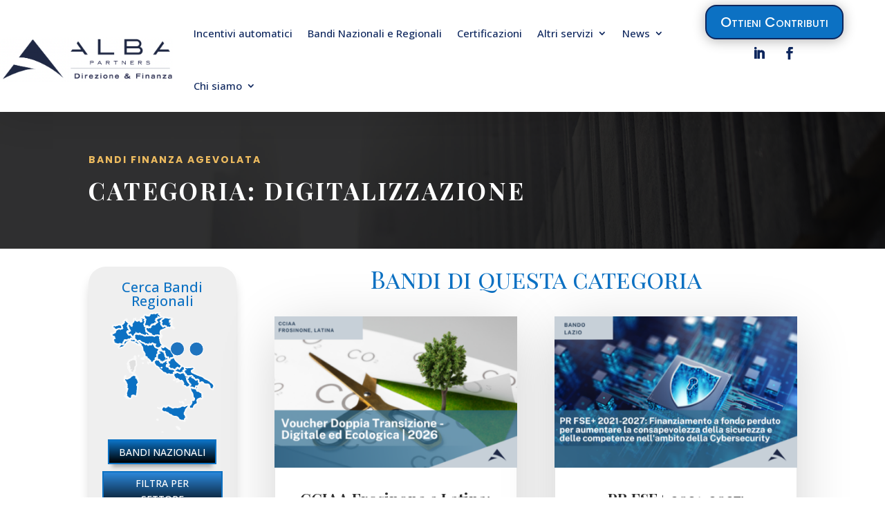

--- FILE ---
content_type: text/html; charset=UTF-8
request_url: https://www.albapartners.it/categoria/bandi-obiettivi/digitalizzazione/
body_size: 19627
content:
<!DOCTYPE html>
<html lang="it-IT">
<head>
	<meta charset="UTF-8" />
<meta http-equiv="X-UA-Compatible" content="IE=edge">
	<link rel="pingback" href="https://www.albapartners.it/xmlrpc.php" />

	<script type="text/javascript">
		document.documentElement.className = 'js';
	</script>
	
	<meta name='robots' content='index, follow, max-image-preview:large, max-snippet:-1, max-video-preview:-1' />
<script id="cookieyes" type="text/javascript" src="https://cdn-cookieyes.com/client_data/886c9a1eecbdc7a4512b8249/script.js"></script>
	<!-- This site is optimized with the Yoast SEO plugin v24.5 - https://yoast.com/wordpress/plugins/seo/ -->
	<title>Digitalizzazione Archivi - Alba Partners</title>
	<link rel="canonical" href="https://www.albapartners.it/categoria/bandi-obiettivi/digitalizzazione/" />
	<link rel="next" href="https://www.albapartners.it/categoria/bandi-obiettivi/digitalizzazione/page/2/" />
	<meta property="og:locale" content="it_IT" />
	<meta property="og:type" content="article" />
	<meta property="og:title" content="Digitalizzazione Archivi - Alba Partners" />
	<meta property="og:url" content="https://www.albapartners.it/categoria/bandi-obiettivi/digitalizzazione/" />
	<meta property="og:site_name" content="Alba Partners" />
	<meta name="twitter:card" content="summary_large_image" />
	<script type="application/ld+json" class="yoast-schema-graph">{"@context":"https://schema.org","@graph":[{"@type":"CollectionPage","@id":"https://www.albapartners.it/categoria/bandi-obiettivi/digitalizzazione/","url":"https://www.albapartners.it/categoria/bandi-obiettivi/digitalizzazione/","name":"Digitalizzazione Archivi - Alba Partners","isPartOf":{"@id":"https://www.albapartners.it/#website"},"primaryImageOfPage":{"@id":"https://www.albapartners.it/categoria/bandi-obiettivi/digitalizzazione/#primaryimage"},"image":{"@id":"https://www.albapartners.it/categoria/bandi-obiettivi/digitalizzazione/#primaryimage"},"thumbnailUrl":"https://www.albapartners.it/wp-content/uploads/2026/01/sito-home-CCIAA.png","breadcrumb":{"@id":"https://www.albapartners.it/categoria/bandi-obiettivi/digitalizzazione/#breadcrumb"},"inLanguage":"it-IT"},{"@type":"ImageObject","inLanguage":"it-IT","@id":"https://www.albapartners.it/categoria/bandi-obiettivi/digitalizzazione/#primaryimage","url":"https://www.albapartners.it/wp-content/uploads/2026/01/sito-home-CCIAA.png","contentUrl":"https://www.albapartners.it/wp-content/uploads/2026/01/sito-home-CCIAA.png","width":520,"height":320},{"@type":"BreadcrumbList","@id":"https://www.albapartners.it/categoria/bandi-obiettivi/digitalizzazione/#breadcrumb","itemListElement":[{"@type":"ListItem","position":1,"name":"Home","item":"https://www.albapartners.it/alba-partners-direzione-e-finanza-homepage-agosto-2025/"},{"@type":"ListItem","position":2,"name":"Bandi - Obiettivi","item":"https://www.albapartners.it/categoria/bandi-obiettivi/"},{"@type":"ListItem","position":3,"name":"Digitalizzazione"}]},{"@type":"WebSite","@id":"https://www.albapartners.it/#website","url":"https://www.albapartners.it/","name":"Alba Partners - Direzione e Finanza Agevolata","description":"Direzione e Finanza Agevolata","publisher":{"@id":"https://www.albapartners.it/#organization"},"alternateName":"Alba Partners","potentialAction":[{"@type":"SearchAction","target":{"@type":"EntryPoint","urlTemplate":"https://www.albapartners.it/?s={search_term_string}"},"query-input":{"@type":"PropertyValueSpecification","valueRequired":true,"valueName":"search_term_string"}}],"inLanguage":"it-IT"},{"@type":"Organization","@id":"https://www.albapartners.it/#organization","name":"Alba Partners Srl","url":"https://www.albapartners.it/","logo":{"@type":"ImageObject","inLanguage":"it-IT","@id":"https://www.albapartners.it/#/schema/logo/image/","url":"https://www.albapartners.it/wp-content/uploads/2021/01/Logo-alba-partners-2021.png","contentUrl":"https://www.albapartners.it/wp-content/uploads/2021/01/Logo-alba-partners-2021.png","width":1060,"height":1060,"caption":"Alba Partners Srl"},"image":{"@id":"https://www.albapartners.it/#/schema/logo/image/"},"sameAs":["https://www.facebook.com/albapartnersRoma/","https://it.linkedin.com/company/alba-partners"]}]}</script>
	<!-- / Yoast SEO plugin. -->


<link rel='dns-prefetch' href='//www.googletagmanager.com' />
<link rel='dns-prefetch' href='//fonts.googleapis.com' />
<link rel="alternate" type="application/rss+xml" title="Alba Partners &raquo; Feed" href="https://www.albapartners.it/feed/" />
<link rel="alternate" type="application/rss+xml" title="Alba Partners &raquo; Feed dei commenti" href="https://www.albapartners.it/comments/feed/" />
<link rel="alternate" type="application/rss+xml" title="Alba Partners &raquo; Digitalizzazione Feed della categoria" href="https://www.albapartners.it/categoria/bandi-obiettivi/digitalizzazione/feed/" />
<meta content="Divi v.4.27.5" name="generator"/><link rel='stylesheet' id='SFMCss-css' href='https://www.albapartners.it/wp-content/plugins/feedburner-alternative-and-rss-redirect/css/sfm_style.css?ver=6.5.7' type='text/css' media='all' />
<link rel='stylesheet' id='SFMCSS-css' href='https://www.albapartners.it/wp-content/plugins/feedburner-alternative-and-rss-redirect/css/sfm_widgetStyle.css?ver=6.5.7' type='text/css' media='all' />
<link rel='stylesheet' id='gforms_reset_css-css' href='https://www.albapartners.it/wp-content/plugins/gravityforms/legacy/css/formreset.min.css?ver=2.9.18.2' type='text/css' media='all' />
<link rel='stylesheet' id='gforms_formsmain_css-css' href='https://www.albapartners.it/wp-content/plugins/gravityforms/legacy/css/formsmain.min.css?ver=2.9.18.2' type='text/css' media='all' />
<link rel='stylesheet' id='gforms_ready_class_css-css' href='https://www.albapartners.it/wp-content/plugins/gravityforms/legacy/css/readyclass.min.css?ver=2.9.18.2' type='text/css' media='all' />
<link rel='stylesheet' id='gforms_browsers_css-css' href='https://www.albapartners.it/wp-content/plugins/gravityforms/legacy/css/browsers.min.css?ver=2.9.18.2' type='text/css' media='all' />
<link rel='stylesheet' id='gform_basic-css' href='https://www.albapartners.it/wp-content/plugins/gravityforms/assets/css/dist/basic.min.css?ver=2.9.18.2' type='text/css' media='all' />
<link rel='stylesheet' id='gform_theme_components-css' href='https://www.albapartners.it/wp-content/plugins/gravityforms/assets/css/dist/theme-components.min.css?ver=2.9.18.2' type='text/css' media='all' />
<link rel='stylesheet' id='gform_theme-css' href='https://www.albapartners.it/wp-content/plugins/gravityforms/assets/css/dist/theme.min.css?ver=2.9.18.2' type='text/css' media='all' />
<link rel='stylesheet' id='wp-block-library-css' href='https://www.albapartners.it/wp-includes/css/dist/block-library/style.min.css?ver=6.5.7' type='text/css' media='all' />
<style id='wp-block-library-theme-inline-css' type='text/css'>
.wp-block-audio figcaption{color:#555;font-size:13px;text-align:center}.is-dark-theme .wp-block-audio figcaption{color:#ffffffa6}.wp-block-audio{margin:0 0 1em}.wp-block-code{border:1px solid #ccc;border-radius:4px;font-family:Menlo,Consolas,monaco,monospace;padding:.8em 1em}.wp-block-embed figcaption{color:#555;font-size:13px;text-align:center}.is-dark-theme .wp-block-embed figcaption{color:#ffffffa6}.wp-block-embed{margin:0 0 1em}.blocks-gallery-caption{color:#555;font-size:13px;text-align:center}.is-dark-theme .blocks-gallery-caption{color:#ffffffa6}.wp-block-image figcaption{color:#555;font-size:13px;text-align:center}.is-dark-theme .wp-block-image figcaption{color:#ffffffa6}.wp-block-image{margin:0 0 1em}.wp-block-pullquote{border-bottom:4px solid;border-top:4px solid;color:currentColor;margin-bottom:1.75em}.wp-block-pullquote cite,.wp-block-pullquote footer,.wp-block-pullquote__citation{color:currentColor;font-size:.8125em;font-style:normal;text-transform:uppercase}.wp-block-quote{border-left:.25em solid;margin:0 0 1.75em;padding-left:1em}.wp-block-quote cite,.wp-block-quote footer{color:currentColor;font-size:.8125em;font-style:normal;position:relative}.wp-block-quote.has-text-align-right{border-left:none;border-right:.25em solid;padding-left:0;padding-right:1em}.wp-block-quote.has-text-align-center{border:none;padding-left:0}.wp-block-quote.is-large,.wp-block-quote.is-style-large,.wp-block-quote.is-style-plain{border:none}.wp-block-search .wp-block-search__label{font-weight:700}.wp-block-search__button{border:1px solid #ccc;padding:.375em .625em}:where(.wp-block-group.has-background){padding:1.25em 2.375em}.wp-block-separator.has-css-opacity{opacity:.4}.wp-block-separator{border:none;border-bottom:2px solid;margin-left:auto;margin-right:auto}.wp-block-separator.has-alpha-channel-opacity{opacity:1}.wp-block-separator:not(.is-style-wide):not(.is-style-dots){width:100px}.wp-block-separator.has-background:not(.is-style-dots){border-bottom:none;height:1px}.wp-block-separator.has-background:not(.is-style-wide):not(.is-style-dots){height:2px}.wp-block-table{margin:0 0 1em}.wp-block-table td,.wp-block-table th{word-break:normal}.wp-block-table figcaption{color:#555;font-size:13px;text-align:center}.is-dark-theme .wp-block-table figcaption{color:#ffffffa6}.wp-block-video figcaption{color:#555;font-size:13px;text-align:center}.is-dark-theme .wp-block-video figcaption{color:#ffffffa6}.wp-block-video{margin:0 0 1em}.wp-block-template-part.has-background{margin-bottom:0;margin-top:0;padding:1.25em 2.375em}
</style>
<style id='global-styles-inline-css' type='text/css'>
body{--wp--preset--color--black: #000000;--wp--preset--color--cyan-bluish-gray: #abb8c3;--wp--preset--color--white: #ffffff;--wp--preset--color--pale-pink: #f78da7;--wp--preset--color--vivid-red: #cf2e2e;--wp--preset--color--luminous-vivid-orange: #ff6900;--wp--preset--color--luminous-vivid-amber: #fcb900;--wp--preset--color--light-green-cyan: #7bdcb5;--wp--preset--color--vivid-green-cyan: #00d084;--wp--preset--color--pale-cyan-blue: #8ed1fc;--wp--preset--color--vivid-cyan-blue: #0693e3;--wp--preset--color--vivid-purple: #9b51e0;--wp--preset--gradient--vivid-cyan-blue-to-vivid-purple: linear-gradient(135deg,rgba(6,147,227,1) 0%,rgb(155,81,224) 100%);--wp--preset--gradient--light-green-cyan-to-vivid-green-cyan: linear-gradient(135deg,rgb(122,220,180) 0%,rgb(0,208,130) 100%);--wp--preset--gradient--luminous-vivid-amber-to-luminous-vivid-orange: linear-gradient(135deg,rgba(252,185,0,1) 0%,rgba(255,105,0,1) 100%);--wp--preset--gradient--luminous-vivid-orange-to-vivid-red: linear-gradient(135deg,rgba(255,105,0,1) 0%,rgb(207,46,46) 100%);--wp--preset--gradient--very-light-gray-to-cyan-bluish-gray: linear-gradient(135deg,rgb(238,238,238) 0%,rgb(169,184,195) 100%);--wp--preset--gradient--cool-to-warm-spectrum: linear-gradient(135deg,rgb(74,234,220) 0%,rgb(151,120,209) 20%,rgb(207,42,186) 40%,rgb(238,44,130) 60%,rgb(251,105,98) 80%,rgb(254,248,76) 100%);--wp--preset--gradient--blush-light-purple: linear-gradient(135deg,rgb(255,206,236) 0%,rgb(152,150,240) 100%);--wp--preset--gradient--blush-bordeaux: linear-gradient(135deg,rgb(254,205,165) 0%,rgb(254,45,45) 50%,rgb(107,0,62) 100%);--wp--preset--gradient--luminous-dusk: linear-gradient(135deg,rgb(255,203,112) 0%,rgb(199,81,192) 50%,rgb(65,88,208) 100%);--wp--preset--gradient--pale-ocean: linear-gradient(135deg,rgb(255,245,203) 0%,rgb(182,227,212) 50%,rgb(51,167,181) 100%);--wp--preset--gradient--electric-grass: linear-gradient(135deg,rgb(202,248,128) 0%,rgb(113,206,126) 100%);--wp--preset--gradient--midnight: linear-gradient(135deg,rgb(2,3,129) 0%,rgb(40,116,252) 100%);--wp--preset--font-size--small: 13px;--wp--preset--font-size--medium: 20px;--wp--preset--font-size--large: 36px;--wp--preset--font-size--x-large: 42px;--wp--preset--spacing--20: 0.44rem;--wp--preset--spacing--30: 0.67rem;--wp--preset--spacing--40: 1rem;--wp--preset--spacing--50: 1.5rem;--wp--preset--spacing--60: 2.25rem;--wp--preset--spacing--70: 3.38rem;--wp--preset--spacing--80: 5.06rem;--wp--preset--shadow--natural: 6px 6px 9px rgba(0, 0, 0, 0.2);--wp--preset--shadow--deep: 12px 12px 50px rgba(0, 0, 0, 0.4);--wp--preset--shadow--sharp: 6px 6px 0px rgba(0, 0, 0, 0.2);--wp--preset--shadow--outlined: 6px 6px 0px -3px rgba(255, 255, 255, 1), 6px 6px rgba(0, 0, 0, 1);--wp--preset--shadow--crisp: 6px 6px 0px rgba(0, 0, 0, 1);}body { margin: 0;--wp--style--global--content-size: 823px;--wp--style--global--wide-size: 1080px; }.wp-site-blocks > .alignleft { float: left; margin-right: 2em; }.wp-site-blocks > .alignright { float: right; margin-left: 2em; }.wp-site-blocks > .aligncenter { justify-content: center; margin-left: auto; margin-right: auto; }:where(.is-layout-flex){gap: 0.5em;}:where(.is-layout-grid){gap: 0.5em;}body .is-layout-flow > .alignleft{float: left;margin-inline-start: 0;margin-inline-end: 2em;}body .is-layout-flow > .alignright{float: right;margin-inline-start: 2em;margin-inline-end: 0;}body .is-layout-flow > .aligncenter{margin-left: auto !important;margin-right: auto !important;}body .is-layout-constrained > .alignleft{float: left;margin-inline-start: 0;margin-inline-end: 2em;}body .is-layout-constrained > .alignright{float: right;margin-inline-start: 2em;margin-inline-end: 0;}body .is-layout-constrained > .aligncenter{margin-left: auto !important;margin-right: auto !important;}body .is-layout-constrained > :where(:not(.alignleft):not(.alignright):not(.alignfull)){max-width: var(--wp--style--global--content-size);margin-left: auto !important;margin-right: auto !important;}body .is-layout-constrained > .alignwide{max-width: var(--wp--style--global--wide-size);}body .is-layout-flex{display: flex;}body .is-layout-flex{flex-wrap: wrap;align-items: center;}body .is-layout-flex > *{margin: 0;}body .is-layout-grid{display: grid;}body .is-layout-grid > *{margin: 0;}body{padding-top: 0px;padding-right: 0px;padding-bottom: 0px;padding-left: 0px;}.wp-element-button, .wp-block-button__link{background-color: #32373c;border-width: 0;color: #fff;font-family: inherit;font-size: inherit;line-height: inherit;padding: calc(0.667em + 2px) calc(1.333em + 2px);text-decoration: none;}.has-black-color{color: var(--wp--preset--color--black) !important;}.has-cyan-bluish-gray-color{color: var(--wp--preset--color--cyan-bluish-gray) !important;}.has-white-color{color: var(--wp--preset--color--white) !important;}.has-pale-pink-color{color: var(--wp--preset--color--pale-pink) !important;}.has-vivid-red-color{color: var(--wp--preset--color--vivid-red) !important;}.has-luminous-vivid-orange-color{color: var(--wp--preset--color--luminous-vivid-orange) !important;}.has-luminous-vivid-amber-color{color: var(--wp--preset--color--luminous-vivid-amber) !important;}.has-light-green-cyan-color{color: var(--wp--preset--color--light-green-cyan) !important;}.has-vivid-green-cyan-color{color: var(--wp--preset--color--vivid-green-cyan) !important;}.has-pale-cyan-blue-color{color: var(--wp--preset--color--pale-cyan-blue) !important;}.has-vivid-cyan-blue-color{color: var(--wp--preset--color--vivid-cyan-blue) !important;}.has-vivid-purple-color{color: var(--wp--preset--color--vivid-purple) !important;}.has-black-background-color{background-color: var(--wp--preset--color--black) !important;}.has-cyan-bluish-gray-background-color{background-color: var(--wp--preset--color--cyan-bluish-gray) !important;}.has-white-background-color{background-color: var(--wp--preset--color--white) !important;}.has-pale-pink-background-color{background-color: var(--wp--preset--color--pale-pink) !important;}.has-vivid-red-background-color{background-color: var(--wp--preset--color--vivid-red) !important;}.has-luminous-vivid-orange-background-color{background-color: var(--wp--preset--color--luminous-vivid-orange) !important;}.has-luminous-vivid-amber-background-color{background-color: var(--wp--preset--color--luminous-vivid-amber) !important;}.has-light-green-cyan-background-color{background-color: var(--wp--preset--color--light-green-cyan) !important;}.has-vivid-green-cyan-background-color{background-color: var(--wp--preset--color--vivid-green-cyan) !important;}.has-pale-cyan-blue-background-color{background-color: var(--wp--preset--color--pale-cyan-blue) !important;}.has-vivid-cyan-blue-background-color{background-color: var(--wp--preset--color--vivid-cyan-blue) !important;}.has-vivid-purple-background-color{background-color: var(--wp--preset--color--vivid-purple) !important;}.has-black-border-color{border-color: var(--wp--preset--color--black) !important;}.has-cyan-bluish-gray-border-color{border-color: var(--wp--preset--color--cyan-bluish-gray) !important;}.has-white-border-color{border-color: var(--wp--preset--color--white) !important;}.has-pale-pink-border-color{border-color: var(--wp--preset--color--pale-pink) !important;}.has-vivid-red-border-color{border-color: var(--wp--preset--color--vivid-red) !important;}.has-luminous-vivid-orange-border-color{border-color: var(--wp--preset--color--luminous-vivid-orange) !important;}.has-luminous-vivid-amber-border-color{border-color: var(--wp--preset--color--luminous-vivid-amber) !important;}.has-light-green-cyan-border-color{border-color: var(--wp--preset--color--light-green-cyan) !important;}.has-vivid-green-cyan-border-color{border-color: var(--wp--preset--color--vivid-green-cyan) !important;}.has-pale-cyan-blue-border-color{border-color: var(--wp--preset--color--pale-cyan-blue) !important;}.has-vivid-cyan-blue-border-color{border-color: var(--wp--preset--color--vivid-cyan-blue) !important;}.has-vivid-purple-border-color{border-color: var(--wp--preset--color--vivid-purple) !important;}.has-vivid-cyan-blue-to-vivid-purple-gradient-background{background: var(--wp--preset--gradient--vivid-cyan-blue-to-vivid-purple) !important;}.has-light-green-cyan-to-vivid-green-cyan-gradient-background{background: var(--wp--preset--gradient--light-green-cyan-to-vivid-green-cyan) !important;}.has-luminous-vivid-amber-to-luminous-vivid-orange-gradient-background{background: var(--wp--preset--gradient--luminous-vivid-amber-to-luminous-vivid-orange) !important;}.has-luminous-vivid-orange-to-vivid-red-gradient-background{background: var(--wp--preset--gradient--luminous-vivid-orange-to-vivid-red) !important;}.has-very-light-gray-to-cyan-bluish-gray-gradient-background{background: var(--wp--preset--gradient--very-light-gray-to-cyan-bluish-gray) !important;}.has-cool-to-warm-spectrum-gradient-background{background: var(--wp--preset--gradient--cool-to-warm-spectrum) !important;}.has-blush-light-purple-gradient-background{background: var(--wp--preset--gradient--blush-light-purple) !important;}.has-blush-bordeaux-gradient-background{background: var(--wp--preset--gradient--blush-bordeaux) !important;}.has-luminous-dusk-gradient-background{background: var(--wp--preset--gradient--luminous-dusk) !important;}.has-pale-ocean-gradient-background{background: var(--wp--preset--gradient--pale-ocean) !important;}.has-electric-grass-gradient-background{background: var(--wp--preset--gradient--electric-grass) !important;}.has-midnight-gradient-background{background: var(--wp--preset--gradient--midnight) !important;}.has-small-font-size{font-size: var(--wp--preset--font-size--small) !important;}.has-medium-font-size{font-size: var(--wp--preset--font-size--medium) !important;}.has-large-font-size{font-size: var(--wp--preset--font-size--large) !important;}.has-x-large-font-size{font-size: var(--wp--preset--font-size--x-large) !important;}
.wp-block-navigation a:where(:not(.wp-element-button)){color: inherit;}
:where(.wp-block-post-template.is-layout-flex){gap: 1.25em;}:where(.wp-block-post-template.is-layout-grid){gap: 1.25em;}
:where(.wp-block-columns.is-layout-flex){gap: 2em;}:where(.wp-block-columns.is-layout-grid){gap: 2em;}
.wp-block-pullquote{font-size: 1.5em;line-height: 1.6;}
</style>
<link rel='stylesheet' id='contact-form-7-css' href='https://www.albapartners.it/wp-content/plugins/contact-form-7/includes/css/styles.css?ver=5.9.8' type='text/css' media='all' />
<link rel='stylesheet' id='wpml-legacy-horizontal-list-0-css' href='https://www.albapartners.it/wp-content/plugins/sitepress-multilingual-cms/templates/language-switchers/legacy-list-horizontal/style.min.css?ver=1' type='text/css' media='all' />
<style id='wpml-legacy-horizontal-list-0-inline-css' type='text/css'>
.wpml-ls-statics-footer a, .wpml-ls-statics-footer .wpml-ls-sub-menu a, .wpml-ls-statics-footer .wpml-ls-sub-menu a:link, .wpml-ls-statics-footer li:not(.wpml-ls-current-language) .wpml-ls-link, .wpml-ls-statics-footer li:not(.wpml-ls-current-language) .wpml-ls-link:link {color:#444444;background-color:#ffffff;}.wpml-ls-statics-footer .wpml-ls-sub-menu a:hover,.wpml-ls-statics-footer .wpml-ls-sub-menu a:focus, .wpml-ls-statics-footer .wpml-ls-sub-menu a:link:hover, .wpml-ls-statics-footer .wpml-ls-sub-menu a:link:focus {color:#000000;background-color:#eeeeee;}.wpml-ls-statics-footer .wpml-ls-current-language > a {color:#444444;background-color:#ffffff;}.wpml-ls-statics-footer .wpml-ls-current-language:hover>a, .wpml-ls-statics-footer .wpml-ls-current-language>a:focus {color:#000000;background-color:#eeeeee;}
</style>
<link rel='stylesheet' id='et-divi-open-sans-css' href='https://fonts.googleapis.com/css?family=Open+Sans:300italic,400italic,600italic,700italic,800italic,400,300,600,700,800&#038;subset=latin,latin-ext&#038;display=swap' type='text/css' media='all' />
<link rel='stylesheet' id='divi-breadcrumbs-styles-css' href='https://www.albapartners.it/wp-content/plugins/breadcrumbs-divi-module/styles/style.min.css?ver=1.2.4' type='text/css' media='all' />
<link rel='stylesheet' id='divi-extended-gravity-forms-styler-styles-css' href='https://www.albapartners.it/wp-content/plugins/divi-extended-gravity-forms-styler/styles/style.min.css?ver=1.0.3' type='text/css' media='all' />
<link rel='stylesheet' id='divi-plus-styles-css' href='https://www.albapartners.it/wp-content/plugins/divi-plus/styles/style.min.css?ver=1.9.10' type='text/css' media='all' />
<link rel='stylesheet' id='sib-front-css-css' href='https://www.albapartners.it/wp-content/plugins/mailin/css/mailin-front.css?ver=6.5.7' type='text/css' media='all' />
<link rel='stylesheet' id='divi-style-css' href='https://www.albapartners.it/wp-content/themes/Divi/style-static.min.css?ver=4.27.5' type='text/css' media='all' />
<script type="text/javascript" id="wpml-cookie-js-extra">
/* <![CDATA[ */
var wpml_cookies = {"wp-wpml_current_language":{"value":"it","expires":1,"path":"\/"}};
var wpml_cookies = {"wp-wpml_current_language":{"value":"it","expires":1,"path":"\/"}};
/* ]]> */
</script>
<script type="text/javascript" src="https://www.albapartners.it/wp-content/plugins/sitepress-multilingual-cms/res/js/cookies/language-cookie.js?ver=486900" id="wpml-cookie-js" defer="defer" data-wp-strategy="defer"></script>
<script type="text/javascript" src="https://www.albapartners.it/wp-includes/js/jquery/jquery.min.js?ver=3.7.1" id="jquery-core-js"></script>
<script type="text/javascript" src="https://www.albapartners.it/wp-includes/js/jquery/jquery-migrate.min.js?ver=3.4.1" id="jquery-migrate-js"></script>

<!-- Snippet del tag Google (gtag.js) aggiunto da Site Kit -->
<!-- Snippet Google Analytics aggiunto da Site Kit -->
<!-- Snippet di Google Ads aggiunto da Site Kit -->
<script type="text/javascript" src="https://www.googletagmanager.com/gtag/js?id=GT-NCGSRFK" id="google_gtagjs-js" async></script>
<script type="text/javascript" id="google_gtagjs-js-after">
/* <![CDATA[ */
window.dataLayer = window.dataLayer || [];function gtag(){dataLayer.push(arguments);}
gtag("set","linker",{"domains":["www.albapartners.it"]});
gtag("js", new Date());
gtag("set", "developer_id.dZTNiMT", true);
gtag("config", "GT-NCGSRFK");
gtag("config", "AW-303618290");
/* ]]> */
</script>
<script type="text/javascript" id="sib-front-js-js-extra">
/* <![CDATA[ */
var sibErrMsg = {"invalidMail":"Please fill out valid email address","requiredField":"Please fill out required fields","invalidDateFormat":"Please fill out valid date format","invalidSMSFormat":"Please fill out valid phone number"};
var ajax_sib_front_object = {"ajax_url":"https:\/\/www.albapartners.it\/wp-admin\/admin-ajax.php","ajax_nonce":"e21930a1bf","flag_url":"https:\/\/www.albapartners.it\/wp-content\/plugins\/mailin\/img\/flags\/"};
/* ]]> */
</script>
<script type="text/javascript" src="https://www.albapartners.it/wp-content/plugins/mailin/js/mailin-front.js?ver=1768479039" id="sib-front-js-js"></script>
<link rel="https://api.w.org/" href="https://www.albapartners.it/wp-json/" /><link rel="alternate" type="application/json" href="https://www.albapartners.it/wp-json/wp/v2/categories/131" /><link rel="EditURI" type="application/rsd+xml" title="RSD" href="https://www.albapartners.it/xmlrpc.php?rsd" />
<meta name="generator" content="WordPress 6.5.7" />
<meta name="generator" content="WPML ver:4.8.6 stt:1,27;" />
<meta name="generator" content="Site Kit by Google 1.170.0" /><meta name="viewport" content="width=device-width, initial-scale=1.0, maximum-scale=1.0, user-scalable=0" />
<!-- Meta Pixel Code -->
<script type='text/javascript'>
!function(f,b,e,v,n,t,s){if(f.fbq)return;n=f.fbq=function(){n.callMethod?
n.callMethod.apply(n,arguments):n.queue.push(arguments)};if(!f._fbq)f._fbq=n;
n.push=n;n.loaded=!0;n.version='2.0';n.queue=[];t=b.createElement(e);t.async=!0;
t.src=v;s=b.getElementsByTagName(e)[0];s.parentNode.insertBefore(t,s)}(window,
document,'script','https://connect.facebook.net/en_US/fbevents.js');
</script>
<!-- End Meta Pixel Code -->
<script type='text/javascript'>var url = window.location.origin + '?ob=open-bridge';
            fbq('set', 'openbridge', '953954328549235', url);
fbq('init', '953954328549235', {}, {
    "agent": "wordpress-6.5.7-4.1.5"
})</script><script type='text/javascript'>
    fbq('track', 'PageView', []);
  </script>
<!-- Snippet Google Tag Manager aggiunto da Site Kit -->
<script type="text/javascript">
/* <![CDATA[ */

			( function( w, d, s, l, i ) {
				w[l] = w[l] || [];
				w[l].push( {'gtm.start': new Date().getTime(), event: 'gtm.js'} );
				var f = d.getElementsByTagName( s )[0],
					j = d.createElement( s ), dl = l != 'dataLayer' ? '&l=' + l : '';
				j.async = true;
				j.src = 'https://www.googletagmanager.com/gtm.js?id=' + i + dl;
				f.parentNode.insertBefore( j, f );
			} )( window, document, 'script', 'dataLayer', 'GTM-NJSNHZ7' );
			
/* ]]> */
</script>

<!-- Termina lo snippet Google Tag Manager aggiunto da Site Kit -->
<link rel="icon" href="https://www.albapartners.it/wp-content/uploads/2021/01/cropped-favicon-albapartners-32x32.png" sizes="32x32" />
<link rel="icon" href="https://www.albapartners.it/wp-content/uploads/2021/01/cropped-favicon-albapartners-192x192.png" sizes="192x192" />
<link rel="apple-touch-icon" href="https://www.albapartners.it/wp-content/uploads/2021/01/cropped-favicon-albapartners-180x180.png" />
<meta name="msapplication-TileImage" content="https://www.albapartners.it/wp-content/uploads/2021/01/cropped-favicon-albapartners-270x270.png" />
<link rel="stylesheet" id="et-divi-customizer-global-cached-inline-styles" href="https://www.albapartners.it/wp-content/et-cache/global/et-divi-customizer-global.min.css?ver=1764936704" /><link rel="stylesheet" id="et-core-unified-cpt-423-cached-inline-styles" href="https://www.albapartners.it/wp-content/et-cache/423/et-core-unified-cpt-423.min.css?ver=1764936666" /><link rel="stylesheet" id="et-core-unified-cpt-3754-cached-inline-styles" href="https://www.albapartners.it/wp-content/et-cache/3754/et-core-unified-cpt-3754.min.css?ver=1764938493" /><link rel="stylesheet" id="et-core-unified-cpt-424-cached-inline-styles" href="https://www.albapartners.it/wp-content/et-cache/424/et-core-unified-cpt-424.min.css?ver=1764936666" /></head>
<body class="archive category category-digitalizzazione category-131 et-tb-has-template et-tb-has-header et-tb-has-body et-tb-has-footer et_bloom et_pb_button_helper_class et_cover_background et_pb_gutter et_pb_gutters3 et_pb_pagebuilder_layout et_divi_theme et-db">
	
<!-- Meta Pixel Code -->
<noscript>
<img height="1" width="1" style="display:none" alt="fbpx"
src="https://www.facebook.com/tr?id=953954328549235&ev=PageView&noscript=1" />
</noscript>
<!-- End Meta Pixel Code -->
<div id="page-container">
<div id="et-boc" class="et-boc">
			
		<header class="et-l et-l--header">
			<div class="et_builder_inner_content et_pb_gutters3">
		<div class="et_pb_section et_pb_section_0_tb_header et_section_regular et_pb_section--with-menu" >
				
				
				
				
				
				
				<div class="et_pb_row et_pb_row_0_tb_header et_pb_gutters1 et_pb_row--with-menu">
				<div class="et_pb_column et_pb_column_3_4 et_pb_column_0_tb_header  et_pb_css_mix_blend_mode_passthrough et_pb_column--with-menu">
				
				
				
				
				<div class="et_pb_module et_pb_menu et_pb_menu_0_tb_header et_pb_bg_layout_light  et_pb_text_align_left et_dropdown_animation_fade et_pb_menu--with-logo et_pb_menu--style-left_aligned">
					
					
					
					
					<div class="et_pb_menu_inner_container clearfix">
						<div class="et_pb_menu__logo-wrap">
			  <div class="et_pb_menu__logo">
				<a href="https://www.albapartners.it/" ><img fetchpriority="high" decoding="async" width="1720" height="454" src="https://www.albapartners.it/wp-content/uploads/2021/01/logo-alba-rettangolare2.png" alt="" srcset="https://www.albapartners.it/wp-content/uploads/2021/01/logo-alba-rettangolare2.png 1720w, https://www.albapartners.it/wp-content/uploads/2021/01/logo-alba-rettangolare2-1280x338.png 1280w, https://www.albapartners.it/wp-content/uploads/2021/01/logo-alba-rettangolare2-980x259.png 980w, https://www.albapartners.it/wp-content/uploads/2021/01/logo-alba-rettangolare2-480x127.png 480w" sizes="(min-width: 0px) and (max-width: 480px) 480px, (min-width: 481px) and (max-width: 980px) 980px, (min-width: 981px) and (max-width: 1280px) 1280px, (min-width: 1281px) 1720px, 100vw" class="wp-image-573" /></a>
			  </div>
			</div>
						<div class="et_pb_menu__wrap">
							<div class="et_pb_menu__menu">
								<nav class="et-menu-nav"><ul id="menu-menu-2022" class="et-menu nav"><li class="et_pb_menu_page_id-3418 menu-item menu-item-type-post_type menu-item-object-page menu-item-3725"><a href="https://www.albapartners.it/incentivi-automatici-e-crediti-di-imposta/">Incentivi automatici</a></li>
<li class="et_pb_menu_page_id-1652 menu-item menu-item-type-post_type menu-item-object-page menu-item-3726"><a href="https://www.albapartners.it/finanza-agevolata-bandi-nazionali/">Bandi Nazionali e Regionali</a></li>
<li class="et_pb_menu_page_id-3938 menu-item menu-item-type-post_type menu-item-object-page menu-item-4941"><a href="https://www.albapartners.it/altri-servizi-certificazioni/">Certificazioni</a></li>
<li class="et_pb_menu_page_id-4939 menu-item menu-item-type-custom menu-item-object-custom menu-item-has-children menu-item-4939"><a href="#">Altri servizi</a>
<ul class="sub-menu">
	<li class="et_pb_menu_page_id-4920 menu-item menu-item-type-post_type menu-item-object-page menu-item-4940"><a href="https://www.albapartners.it/altri-servizi-rating-di-legalita/">Rating di legalità</a></li>
	<li class="et_pb_menu_page_id-3923 menu-item menu-item-type-post_type menu-item-object-page menu-item-4210"><a href="https://www.albapartners.it/finanza-ordinaria-e-accesso-al-credito/">Finanza Ordinaria</a></li>
	<li class="et_pb_menu_page_id-4936 menu-item menu-item-type-post_type menu-item-object-page menu-item-4942"><a href="https://www.albapartners.it/altri-servizi-calcolo-dimensione-dimpresa-e-monitoraggio-plafond-aiuti-di-stato-in-r-n-a/">Calcolo dimensione d’impresa e monitoraggio platfond</a></li>
	<li class="et_pb_menu_page_id-3946 menu-item menu-item-type-post_type menu-item-object-page menu-item-3951"><a href="https://www.albapartners.it/fondi-europei-diretti/">Fondi Europei Diretti</a></li>
	<li class="et_pb_menu_page_id-17223 menu-item menu-item-type-post_type menu-item-object-page menu-item-17315"><a href="https://www.albapartners.it/investi-in-italia/">Investi in Italia</a></li>
</ul>
</li>
<li class="et_pb_menu_page_id-203 menu-item menu-item-type-post_type menu-item-object-page menu-item-has-children menu-item-3734"><a href="https://www.albapartners.it/news/">News</a>
<ul class="sub-menu">
	<li class="et_pb_menu_page_id-10492 menu-item menu-item-type-custom menu-item-object-custom menu-item-10492"><a href="https://www.albapartners.it/categoria/esperto-consiglia/">L&#8217;esperto consiglia</a></li>
</ul>
</li>
<li class="et_pb_menu_page_id-1023 menu-item menu-item-type-post_type menu-item-object-page menu-item-has-children menu-item-3733"><a href="https://www.albapartners.it/chi-siamo/">Chi siamo</a>
<ul class="sub-menu">
	<li class="et_pb_menu_page_id-3741 menu-item menu-item-type-custom menu-item-object-custom menu-item-3741"><a href="/chi-siamo/#il-team">Il Team</a></li>
	<li class="et_pb_menu_page_id-1485 menu-item menu-item-type-post_type menu-item-object-page menu-item-3735"><a href="https://www.albapartners.it/job-offer/">Job Offer</a></li>
	<li class="et_pb_menu_page_id-152 menu-item menu-item-type-post_type menu-item-object-page menu-item-3736"><a href="https://www.albapartners.it/contattaci/">Contattaci</a></li>
</ul>
</li>
</ul></nav>
							</div>
							
							
							<div class="et_mobile_nav_menu">
				<div class="mobile_nav closed">
					<span class="mobile_menu_bar"></span>
				</div>
			</div>
						</div>
						
					</div>
				</div>
			</div><div class="et_pb_with_border et_pb_column_1_4 et_pb_column et_pb_column_1_tb_header  et_pb_css_mix_blend_mode_passthrough et-last-child">
				
				
				
				
				<div class="et_pb_button_module_wrapper et_pb_button_0_tb_header_wrapper et_pb_button_alignment_center et_pb_module ">
				<a class="et_pb_button et_pb_button_0_tb_header et_pb_bg_layout_light" href="https://www.albapartners.it/ottieni-contributi/" data-icon="">Ottieni Contributi</a>
			</div><ul class="et_pb_module et_pb_social_media_follow et_pb_social_media_follow_0_tb_header clearfix  et_pb_text_align_center et_pb_bg_layout_light">
				
				
				
				
				<li
            class='et_pb_social_media_follow_network_0_tb_header et_pb_social_icon et_pb_social_network_link  et-social-linkedin'><a
              href='https://it.linkedin.com/company/alba-partners'
              class='icon et_pb_with_border'
              title='Segui su LinkedIn'
               target="_blank"><span
                class='et_pb_social_media_follow_network_name'
                aria-hidden='true'
                >Segui</span></a></li><li
            class='et_pb_social_media_follow_network_1_tb_header et_pb_social_icon et_pb_social_network_link  et-social-facebook'><a
              href='https://www.facebook.com/albapartnersRoma/'
              class='icon et_pb_with_border'
              title='Segui su Facebook'
               target="_blank"><span
                class='et_pb_social_media_follow_network_name'
                aria-hidden='true'
                >Segui</span></a></li>
			</ul>
			</div>
				
				
				
				
			</div>
				
				
			</div><div class="et_pb_section et_pb_section_1_tb_header et_pb_fullwidth_section et_section_regular et_pb_section--with-menu" >
				
				
				
				
				
				
				<div class="et_pb_module et_pb_fullwidth_menu et_pb_fullwidth_menu_0_tb_header et_pb_bg_layout_light  et_pb_text_align_left et_dropdown_animation_fade et_pb_fullwidth_menu--with-logo et_pb_fullwidth_menu--style-left_aligned">
					
					
					
					
					<div class="et_pb_row clearfix">
						<div class="et_pb_menu__logo-wrap">
			  <div class="et_pb_menu__logo">
				<a href="https://www.albapartners.it/" ><img fetchpriority="high" decoding="async" width="1720" height="454" src="https://www.albapartners.it/wp-content/uploads/2021/01/logo-alba-rettangolare2.png" alt="" srcset="https://www.albapartners.it/wp-content/uploads/2021/01/logo-alba-rettangolare2.png 1720w, https://www.albapartners.it/wp-content/uploads/2021/01/logo-alba-rettangolare2-1280x338.png 1280w, https://www.albapartners.it/wp-content/uploads/2021/01/logo-alba-rettangolare2-980x259.png 980w, https://www.albapartners.it/wp-content/uploads/2021/01/logo-alba-rettangolare2-480x127.png 480w" sizes="(min-width: 0px) and (max-width: 480px) 480px, (min-width: 481px) and (max-width: 980px) 980px, (min-width: 981px) and (max-width: 1280px) 1280px, (min-width: 1281px) 1720px, 100vw" class="wp-image-573" /></a>
			  </div>
			</div>
						<div class="et_pb_menu__wrap">
							<div class="et_pb_menu__menu">
								<nav class="et-menu-nav fullwidth-menu-nav"><ul id="menu-menu-2023" class="et-menu fullwidth-menu nav"><li class="et_pb_menu_page_id-3418 menu-item menu-item-type-post_type menu-item-object-page menu-item-3725"><a href="https://www.albapartners.it/incentivi-automatici-e-crediti-di-imposta/">Incentivi automatici</a></li>
<li class="et_pb_menu_page_id-1652 menu-item menu-item-type-post_type menu-item-object-page menu-item-3726"><a href="https://www.albapartners.it/finanza-agevolata-bandi-nazionali/">Bandi Nazionali e Regionali</a></li>
<li class="et_pb_menu_page_id-3938 menu-item menu-item-type-post_type menu-item-object-page menu-item-4941"><a href="https://www.albapartners.it/altri-servizi-certificazioni/">Certificazioni</a></li>
<li class="et_pb_menu_page_id-4939 menu-item menu-item-type-custom menu-item-object-custom menu-item-has-children menu-item-4939"><a href="#">Altri servizi</a>
<ul class="sub-menu">
	<li class="et_pb_menu_page_id-4920 menu-item menu-item-type-post_type menu-item-object-page menu-item-4940"><a href="https://www.albapartners.it/altri-servizi-rating-di-legalita/">Rating di legalità</a></li>
	<li class="et_pb_menu_page_id-3923 menu-item menu-item-type-post_type menu-item-object-page menu-item-4210"><a href="https://www.albapartners.it/finanza-ordinaria-e-accesso-al-credito/">Finanza Ordinaria</a></li>
	<li class="et_pb_menu_page_id-4936 menu-item menu-item-type-post_type menu-item-object-page menu-item-4942"><a href="https://www.albapartners.it/altri-servizi-calcolo-dimensione-dimpresa-e-monitoraggio-plafond-aiuti-di-stato-in-r-n-a/">Calcolo dimensione d’impresa e monitoraggio platfond</a></li>
	<li class="et_pb_menu_page_id-3946 menu-item menu-item-type-post_type menu-item-object-page menu-item-3951"><a href="https://www.albapartners.it/fondi-europei-diretti/">Fondi Europei Diretti</a></li>
	<li class="et_pb_menu_page_id-17223 menu-item menu-item-type-post_type menu-item-object-page menu-item-17315"><a href="https://www.albapartners.it/investi-in-italia/">Investi in Italia</a></li>
</ul>
</li>
<li class="et_pb_menu_page_id-203 menu-item menu-item-type-post_type menu-item-object-page menu-item-has-children menu-item-3734"><a href="https://www.albapartners.it/news/">News</a>
<ul class="sub-menu">
	<li class="et_pb_menu_page_id-10492 menu-item menu-item-type-custom menu-item-object-custom menu-item-10492"><a href="https://www.albapartners.it/categoria/esperto-consiglia/">L&#8217;esperto consiglia</a></li>
</ul>
</li>
<li class="et_pb_menu_page_id-1023 menu-item menu-item-type-post_type menu-item-object-page menu-item-has-children menu-item-3733"><a href="https://www.albapartners.it/chi-siamo/">Chi siamo</a>
<ul class="sub-menu">
	<li class="et_pb_menu_page_id-3741 menu-item menu-item-type-custom menu-item-object-custom menu-item-3741"><a href="/chi-siamo/#il-team">Il Team</a></li>
	<li class="et_pb_menu_page_id-1485 menu-item menu-item-type-post_type menu-item-object-page menu-item-3735"><a href="https://www.albapartners.it/job-offer/">Job Offer</a></li>
	<li class="et_pb_menu_page_id-152 menu-item menu-item-type-post_type menu-item-object-page menu-item-3736"><a href="https://www.albapartners.it/contattaci/">Contattaci</a></li>
</ul>
</li>
</ul></nav>
							</div>
							
							<button type="button" class="et_pb_menu__icon et_pb_menu__search-button"></button>
							<div class="et_mobile_nav_menu">
				<div class="mobile_nav closed">
					<span class="mobile_menu_bar"></span>
				</div>
			</div>
						</div>
						<div class="et_pb_menu__search-container et_pb_menu__search-container--disabled">
				<div class="et_pb_menu__search">
					<form role="search" method="get" class="et_pb_menu__search-form" action="https://www.albapartners.it/">
						<input type="search" class="et_pb_menu__search-input" placeholder="Ricerca …" name="s" title="Cerca:" />
					</form>
					<button type="button" class="et_pb_menu__icon et_pb_menu__close-search-button"></button>
				</div>
			</div>
					</div>
				</div>
				
				
			</div>		</div>
	</header>
	<div id="et-main-area">
	
    <div id="main-content">
    <div class="et-l et-l--body">
			<div class="et_builder_inner_content et_pb_gutters3">
		<div class="et_pb_section et_pb_section_0_tb_body et_pb_fullwidth_section et_section_regular" >
				
				
				
				
				
				
				<section class="et_pb_module et_pb_fullwidth_header et_pb_fullwidth_header_0_tb_body et_hover_enabled et_pb_section_parallax et_pb_text_align_left et_pb_bg_layout_dark">
				<span class="et_parallax_bg_wrap"><span
						class="et_parallax_bg"
						style="background-image: url(https://www.albapartners.it/wp-content/uploads/2019/05/consultant-08.jpg);"
					></span></span>
				
				
				
				<div class="et_pb_fullwidth_header_container left">
					<div class="header-content-container center">
					<div class="header-content">
						
						<h1 class="et_pb_module_header">Bandi Finanza Agevolata</h1>
						<span class="et_pb_fullwidth_header_subhead">Categoria: Digitalizzazione</span>
						<div class="et_pb_header_content_wrapper"></div>
						
					</div>
				</div>
					
				</div>
				<div class="et_pb_fullwidth_header_overlay"></div>
				<div class="et_pb_fullwidth_header_scroll"></div>
			</section>
				
				
			</div><div class="et_pb_section et_pb_section_1_tb_body et_section_regular" >
				
				
				
				
				
				
				<div id="bandi-aperti" class="et_pb_row et_pb_row_0_tb_body">
				<div class="et_pb_with_border et_pb_column_1_4 et_pb_column et_pb_column_0_tb_body et_pb_sticky_module  et_pb_css_mix_blend_mode_passthrough">
				
				
				
				
				<div class="et_pb_module et_pb_text et_pb_text_0_tb_body  et_pb_text_align_left et_pb_bg_layout_light">
				
				
				
				
				<div class="et_pb_text_inner"><h3 style="text-align: center;">Cerca Bandi Regionali</h3>
</div>
			</div><div class="et_pb_module et_pb_code et_pb_code_0_tb_body">
				
				
				
				
				<div class="et_pb_code_inner"><div class="map_wrapper" id="map_wrapper_1651">
<div class="map_box" style="max-width:1000px">
<div class="map_aspect_ratio" style="padding-top:100%" data-padding-top="100%" data-padding-top-mobile="0%">
<div class="map_container">
<div class="map_render map_loading" id="map_1651"></div>
</div>
</div>
</div>
</div></div>
			</div><div class="et_pb_button_module_wrapper et_pb_button_0_tb_body_wrapper et_pb_button_alignment_center et_pb_module ">
				<a class="et_pb_button et_pb_button_0_tb_body et_pb_bg_layout_light" href="https://www.albapartners.it/finanza-agevolata-bandi-nazionali/" data-icon="=">Bandi Nazionali</a>
			</div><div class="et_pb_with_border et_pb_module dipl_modal dipl_modal_0_tb_body">
				
				
				
				
				
				
				<div class="et_pb_module_inner">
					<div class="dipl_modal_trigger_element_wrapper"><div class="et_pb_button_wrapper"><a class="et_pb_button dipl_modal_trigger_element dipl_modal_trigger_button" href="#">Filtra per Settore</a></div></div><div class="dipl_modal_wrapper dipl_modal_center dipl_modal_close_on_esc" data-id="2305" data-re-render="on" data-autoplay-video="off" data-trigger-type="element" data-trigger-delay="3000ms"  data-animation-duration="1000ms"  data-animation-duration-tablet=""  data-animation-duration-phone=""  >
                <div class="dipl_modal_inner_wrap dipl_animated">
                    <div class="dipl_modal_header"><span class="dipl_modal_close dipl_modal_close_icon et-pb-icon">Q</span></div>
                    <div class="dipl_modal_body"><div class="dipl_modal_content_text"><p style="text-align: center;"><span style="color: #003366;"><strong>SCEGLI UNA CATEGORIA</strong></span></p>
<p style="text-align: center;"><a href="https://www.albapartners.it/categoria/settori/agricoltura/">agricoltura</a><br /><a href="https://www.albapartners.it/categoria/settori/industria-e-artigianato/">industria e artigianato</a><br /><a href="https://www.albapartners.it/categoria/settori/commercio-e-servizi/">commercio e servizi</a><br /><a href="https://www.albapartners.it/categoria/settori/turismo/">turismo</a><br /><a href="https://www.albapartners.it/categoria/settori/autotrasporto/">autotrasporto</a></p>
</div></div>
                    
                </div>
            </div>
				</div>
			</div><div class="et_pb_with_border et_pb_module dipl_modal dipl_modal_1_tb_body">
				
				
				
				
				
				
				<div class="et_pb_module_inner">
					<div class="dipl_modal_trigger_element_wrapper"><div class="et_pb_button_wrapper"><a class="et_pb_button dipl_modal_trigger_element dipl_modal_trigger_button" href="#">Filtra per Obiettivo</a></div></div><div class="dipl_modal_wrapper dipl_modal_center dipl_modal_close_on_esc" data-id="2305" data-re-render="on" data-autoplay-video="off" data-trigger-type="element" data-trigger-delay="3000ms"  data-animation-duration="1000ms"  data-animation-duration-tablet=""  data-animation-duration-phone=""  >
                <div class="dipl_modal_inner_wrap dipl_animated">
                    <div class="dipl_modal_header"><span class="dipl_modal_close dipl_modal_close_icon et-pb-icon">Q</span></div>
                    <div class="dipl_modal_body"><div class="dipl_modal_content_text"><p style="text-align: center;"><span style="color: #003366;"><strong>SCEGLI UN OBIETTIVO</strong></span></p>
<p style="text-align: center;"><a href="https://www.albapartners.it/categoria/bandi-obiettivi/digitalizzazione/">digitalizzazione</a><br /><a href="https://www.albapartners.it/categoria/bandi-obiettivi/sostenibilita-efficienza-energetica/">Sostenibilità ed efficienza energetica</a><br /><a href="https://www.albapartners.it/categoria/bandi-obiettivi/formazione/">Formazione</a><br /><a href="https://www.albapartners.it/categoria/bandi-obiettivi/innovazione/">R&amp;S e Innovazione</a><br /><a href="https://www.albapartners.it/categoria/bandi-obiettivi/internazionalizzazione/">Internazionalizzazione</a><br /><a href="https://www.albapartners.it/categoria/bandi-obiettivi/investimenti/">Investimenti</a><br /><a href="https://www.albapartners.it/categoria/bandi-obiettivi/occupazione/">Occupazione</a><br /><a href="https://www.albapartners.it/categoria/bandi-obiettivi/liquidita/">Liquidità</a><br /><a href="https://www.albapartners.it/categoria/bandi-obiettivi/start-up/">Start-up</a><br /><a href="https://www.albapartners.it/categoria/bandi-obiettivi/altri-obiettivi/">Altro</a></p>
</div></div>
                    
                </div>
            </div>
				</div>
			</div><div class="et_pb_with_border et_pb_module et_pb_search et_pb_search_0_tb_body  et_pb_text_align_left et_pb_bg_layout_light">
				
				
				
				
				<form role="search" method="get" class="et_pb_searchform" action="https://www.albapartners.it/">
					<div>
						<label class="screen-reader-text" for="s">Cerca:</label>
						<input type="text" name="s" placeholder="Cerca un bando" class="et_pb_s" />
						<input type="hidden" name="et_pb_searchform_submit" value="et_search_proccess" />
						<input type="hidden" name="et_pb_search_cat" value="10,11" />
						<input type="hidden" name="et_pb_include_posts" value="yes" />
						
						<input type="submit" value="Ricerca" class="et_pb_searchsubmit">
					</div>
				</form>
			</div><div class="et_pb_with_border et_pb_module et_pb_text et_pb_text_1_tb_body  et_pb_text_align_center et_pb_bg_layout_light">
				
				
				
				
				<div class="et_pb_text_inner"><p><strong>Menu</strong></p>
<p><a href="#bandi-aperti">Bandi Aperti</a></p>
<p><a href="#bandi-chiusi">Bandi Chiusi</a></p>
<p><a href="#news">Ultime Novità</a></p>
</div>
			</div>
			</div><div class="et_pb_column et_pb_column_3_4 et_pb_column_1_tb_body  et_pb_css_mix_blend_mode_passthrough et-last-child">
				
				
				
				
				<div class="et_pb_module et_pb_text et_pb_text_2_tb_body  et_pb_text_align_left et_pb_bg_layout_light">
				
				
				
				
				<div class="et_pb_text_inner"><h2>Bandi di questa categoria</h2></div>
			</div><div class="et_pb_with_border et_pb_module et_pb_blog_0_tb_body et_animated et_pb_blog_grid_wrapper et_pb_bg_layout_light">
					<div class="et_pb_blog_grid clearfix  et_pb_text_align_center">
					
					
					
					
					<div class="et_pb_ajax_pagination_container">
						<div class="et_pb_salvattore_content" data-columns>
			<article id="post-17640" class="et_pb_post clearfix et_pb_blog_item_0_0 post-17640 post type-post status-publish format-standard has-post-thumbnail hentry category-agricoltura category-bandi-obiettivi category-settori category-bandi-regionali-finanza-agevolata category-commercio-e-servizi category-digitalizzazione category-finanza-agevolata category-industria-e-artigianato category-investimenti category-lazio category-liquidita category-sostenibilita-efficienza-energetica category-turismo">

				<div class="et_pb_image_container"><a href="https://www.albapartners.it/finanza-agevolata/frosinone-latina-transizione-digitale-ed-ecologica/" class="entry-featured-image-url"><img decoding="async" src="https://www.albapartners.it/wp-content/uploads/2026/01/sito-home-CCIAA-400x250.png" alt="CCIAA Frosinone e Latina: Voucher Doppia Transizione &#8211; Digitale ed Ecologica | 2026" class="" srcset="https://www.albapartners.it/wp-content/uploads/2026/01/sito-home-CCIAA.png 479w, https://www.albapartners.it/wp-content/uploads/2026/01/sito-home-CCIAA-400x250.png 480w " sizes="(max-width:479px) 479px, 100vw "  width="400" height="250" /></a></div>
														<h2 class="entry-title">
													<a href="https://www.albapartners.it/finanza-agevolata/frosinone-latina-transizione-digitale-ed-ecologica/">CCIAA Frosinone e Latina: Voucher Doppia Transizione &#8211; Digitale ed Ecologica | 2026</a>
											</h2>
				
					<p class="post-meta"><a href="https://www.albapartners.it/categoria/settori/agricoltura/" rel="tag">Agricoltura</a>, <a href="https://www.albapartners.it/categoria/bandi-obiettivi/" rel="tag">Bandi - Obiettivi</a>, <a href="https://www.albapartners.it/categoria/settori/" rel="tag">Bandi - Settori</a>, <a href="https://www.albapartners.it/categoria/bandi-regionali-finanza-agevolata/" rel="tag">Bandi Regionali</a>, <a href="https://www.albapartners.it/categoria/settori/commercio-e-servizi/" rel="tag">Commercio e Servizi</a>, <a href="https://www.albapartners.it/categoria/bandi-obiettivi/digitalizzazione/" rel="tag">Digitalizzazione</a>, <a href="https://www.albapartners.it/categoria/finanza-agevolata/" rel="tag">Finanza Agevolata</a>, <a href="https://www.albapartners.it/categoria/settori/industria-e-artigianato/" rel="tag">Industria e Artigianato</a>, <a href="https://www.albapartners.it/categoria/bandi-obiettivi/investimenti/" rel="tag">Investimenti</a>, <a href="https://www.albapartners.it/categoria/bandi-regionali-finanza-agevolata/lazio/" rel="tag">Lazio</a>, <a href="https://www.albapartners.it/categoria/bandi-obiettivi/liquidita/" rel="tag">Liquidità</a>, <a href="https://www.albapartners.it/categoria/bandi-obiettivi/sostenibilita-efficienza-energetica/" rel="tag">Sostenibilità ed efficienza energetica</a>, <a href="https://www.albapartners.it/categoria/settori/turismo/" rel="tag">Turismo</a></p><div class="post-content"><div class="post-content-inner et_multi_view_hidden"><p>[lwp_divi_breadcrumbs use_before_icon="off" use_custom_home_link="off" link_color="#0C71C3" separator_color="#0C71C3" _builder_version="4.27.3" _module_preset="default" module_text_align="left" width_tablet="122.5%" width_phone="100%" width_last_edited="on|phone"...</p>
</div></div>			
			</article>
				
			<article id="post-17575" class="et_pb_post clearfix et_pb_blog_item_0_1 post-17575 post type-post status-publish format-standard has-post-thumbnail hentry category-agricoltura category-bandi-obiettivi category-settori category-bandi-regionali-finanza-agevolata category-commercio-e-servizi category-digitalizzazione category-finanza-agevolata category-industria-e-artigianato category-investimenti category-lazio category-liquidita category-turismo">

				<div class="et_pb_image_container"><a href="https://www.albapartners.it/finanza-agevolata/pr-fse-2021-2027-cybersecurity/" class="entry-featured-image-url"><img decoding="async" src="https://www.albapartners.it/wp-content/uploads/2025/12/sito-home-bandi-regionali-3-400x250.png" alt="PR FSE+ 2021-2027: Finanziamento a fondo perduto per aumentare la consapevolezza della sicurezza e delle competenze nell&#8217;ambito della Cybersecurity" class="" srcset="https://www.albapartners.it/wp-content/uploads/2025/12/sito-home-bandi-regionali-3.png 479w, https://www.albapartners.it/wp-content/uploads/2025/12/sito-home-bandi-regionali-3-400x250.png 480w " sizes="(max-width:479px) 479px, 100vw "  width="400" height="250" /></a></div>
														<h2 class="entry-title">
													<a href="https://www.albapartners.it/finanza-agevolata/pr-fse-2021-2027-cybersecurity/">PR FSE+ 2021-2027: Finanziamento a fondo perduto per aumentare la consapevolezza della sicurezza e delle competenze nell&#8217;ambito della Cybersecurity</a>
											</h2>
				
					<p class="post-meta"><a href="https://www.albapartners.it/categoria/settori/agricoltura/" rel="tag">Agricoltura</a>, <a href="https://www.albapartners.it/categoria/bandi-obiettivi/" rel="tag">Bandi - Obiettivi</a>, <a href="https://www.albapartners.it/categoria/settori/" rel="tag">Bandi - Settori</a>, <a href="https://www.albapartners.it/categoria/bandi-regionali-finanza-agevolata/" rel="tag">Bandi Regionali</a>, <a href="https://www.albapartners.it/categoria/settori/commercio-e-servizi/" rel="tag">Commercio e Servizi</a>, <a href="https://www.albapartners.it/categoria/bandi-obiettivi/digitalizzazione/" rel="tag">Digitalizzazione</a>, <a href="https://www.albapartners.it/categoria/finanza-agevolata/" rel="tag">Finanza Agevolata</a>, <a href="https://www.albapartners.it/categoria/settori/industria-e-artigianato/" rel="tag">Industria e Artigianato</a>, <a href="https://www.albapartners.it/categoria/bandi-obiettivi/investimenti/" rel="tag">Investimenti</a>, <a href="https://www.albapartners.it/categoria/bandi-regionali-finanza-agevolata/lazio/" rel="tag">Lazio</a>, <a href="https://www.albapartners.it/categoria/bandi-obiettivi/liquidita/" rel="tag">Liquidità</a>, <a href="https://www.albapartners.it/categoria/settori/turismo/" rel="tag">Turismo</a></p><div class="post-content"><div class="post-content-inner et_multi_view_hidden"><p>[lwp_divi_breadcrumbs use_before_icon="off" use_custom_home_link="off" link_color="#0C71C3" separator_color="#0C71C3" _builder_version="4.27.3" _module_preset="default" module_text_align="left" width_tablet="122.5%" width_phone="100%" width_last_edited="on|phone"...</p>
</div></div>			
			</article>
				
			<article id="post-17494" class="et_pb_post clearfix et_pb_blog_item_0_2 post-17494 post type-post status-publish format-standard has-post-thumbnail hentry category-agricoltura category-bandi-obiettivi category-settori category-bandi-in-evidenza category-bandi-nazionali-aperti-finanza-agevolata category-commercio-e-servizi category-digitalizzazione category-finanza-agevolata category-industria-e-artigianato category-investimenti category-liquidita category-turismo">

				<div class="et_pb_image_container"><a href="https://www.albapartners.it/finanza-agevolata/voucher-cloud-computing-security/" class="entry-featured-image-url"><img decoding="async" src="https://www.albapartners.it/wp-content/uploads/2025/12/sito-home-bandi-nazionali-400x250.png" alt="MIMIT &#8211; Voucher Acquisizione servizi Cloud Computing &#038; Security per PMI e lavoratori autonomi" class="" srcset="https://www.albapartners.it/wp-content/uploads/2025/12/sito-home-bandi-nazionali.png 479w, https://www.albapartners.it/wp-content/uploads/2025/12/sito-home-bandi-nazionali-400x250.png 480w " sizes="(max-width:479px) 479px, 100vw "  width="400" height="250" /></a></div>
														<h2 class="entry-title">
													<a href="https://www.albapartners.it/finanza-agevolata/voucher-cloud-computing-security/">MIMIT &#8211; Voucher Acquisizione servizi Cloud Computing &#038; Security per PMI e lavoratori autonomi</a>
											</h2>
				
					<p class="post-meta"><a href="https://www.albapartners.it/categoria/settori/agricoltura/" rel="tag">Agricoltura</a>, <a href="https://www.albapartners.it/categoria/bandi-obiettivi/" rel="tag">Bandi - Obiettivi</a>, <a href="https://www.albapartners.it/categoria/settori/" rel="tag">Bandi - Settori</a>, <a href="https://www.albapartners.it/categoria/bandi-in-evidenza/" rel="tag">Bandi In Evidenza</a>, <a href="https://www.albapartners.it/categoria/bandi-nazionali-aperti-finanza-agevolata/" rel="tag">Bandi Nazionali Aperti</a>, <a href="https://www.albapartners.it/categoria/settori/commercio-e-servizi/" rel="tag">Commercio e Servizi</a>, <a href="https://www.albapartners.it/categoria/bandi-obiettivi/digitalizzazione/" rel="tag">Digitalizzazione</a>, <a href="https://www.albapartners.it/categoria/finanza-agevolata/" rel="tag">Finanza Agevolata</a>, <a href="https://www.albapartners.it/categoria/settori/industria-e-artigianato/" rel="tag">Industria e Artigianato</a>, <a href="https://www.albapartners.it/categoria/bandi-obiettivi/investimenti/" rel="tag">Investimenti</a>, <a href="https://www.albapartners.it/categoria/bandi-obiettivi/liquidita/" rel="tag">Liquidità</a>, <a href="https://www.albapartners.it/categoria/settori/turismo/" rel="tag">Turismo</a></p><div class="post-content"><div class="post-content-inner et_multi_view_hidden"><p>[lwp_divi_breadcrumbs use_before_icon="off" use_custom_home_link="off" link_color="#0C71C3" separator_color="#0C71C3" _builder_version="4.27.3" _module_preset="default" module_text_align="left" width_tablet="122.5%" width_phone="100%" width_last_edited="on|phone"...</p>
</div></div>			
			</article>
				
			<article id="post-17431" class="et_pb_post clearfix et_pb_blog_item_0_3 post-17431 post type-post status-publish format-standard has-post-thumbnail hentry category-agricoltura category-bandi-obiettivi category-settori category-bandi-regionali-finanza-agevolata category-commercio-e-servizi category-digitalizzazione category-finanza-agevolata category-industria-e-artigianato category-investimenti category-liquidita category-sicilia category-turismo">

				<div class="et_pb_image_container"><a href="https://www.albapartners.it/finanza-agevolata/digit-imprese-sicilia/" class="entry-featured-image-url"><img decoding="async" src="https://www.albapartners.it/wp-content/uploads/2025/12/sito-home-bandi-regionali-1-400x250.png" alt="Bando “DIGIT IMPRESE”: Finanziamento a fondo perduto in sostegno alla digitalizzazione delle imprese" class="" srcset="https://www.albapartners.it/wp-content/uploads/2025/12/sito-home-bandi-regionali-1.png 479w, https://www.albapartners.it/wp-content/uploads/2025/12/sito-home-bandi-regionali-1-400x250.png 480w " sizes="(max-width:479px) 479px, 100vw "  width="400" height="250" /></a></div>
														<h2 class="entry-title">
													<a href="https://www.albapartners.it/finanza-agevolata/digit-imprese-sicilia/">Bando “DIGIT IMPRESE”: Finanziamento a fondo perduto in sostegno alla digitalizzazione delle imprese</a>
											</h2>
				
					<p class="post-meta"><a href="https://www.albapartners.it/categoria/settori/agricoltura/" rel="tag">Agricoltura</a>, <a href="https://www.albapartners.it/categoria/bandi-obiettivi/" rel="tag">Bandi - Obiettivi</a>, <a href="https://www.albapartners.it/categoria/settori/" rel="tag">Bandi - Settori</a>, <a href="https://www.albapartners.it/categoria/bandi-regionali-finanza-agevolata/" rel="tag">Bandi Regionali</a>, <a href="https://www.albapartners.it/categoria/settori/commercio-e-servizi/" rel="tag">Commercio e Servizi</a>, <a href="https://www.albapartners.it/categoria/bandi-obiettivi/digitalizzazione/" rel="tag">Digitalizzazione</a>, <a href="https://www.albapartners.it/categoria/finanza-agevolata/" rel="tag">Finanza Agevolata</a>, <a href="https://www.albapartners.it/categoria/settori/industria-e-artigianato/" rel="tag">Industria e Artigianato</a>, <a href="https://www.albapartners.it/categoria/bandi-obiettivi/investimenti/" rel="tag">Investimenti</a>, <a href="https://www.albapartners.it/categoria/bandi-obiettivi/liquidita/" rel="tag">Liquidità</a>, <a href="https://www.albapartners.it/categoria/bandi-regionali-finanza-agevolata/sicilia/" rel="tag">Sicilia</a>, <a href="https://www.albapartners.it/categoria/settori/turismo/" rel="tag">Turismo</a></p><div class="post-content"><div class="post-content-inner et_multi_view_hidden"><p>[lwp_divi_breadcrumbs use_before_icon="off" use_custom_home_link="off" link_color="#0C71C3" separator_color="#0C71C3" _builder_version="4.27.3" _module_preset="default" module_text_align="left" width_tablet="122.5%" width_phone="100%" width_last_edited="on|phone"...</p>
</div></div>			
			</article>
				
			<article id="post-16980" class="et_pb_post clearfix et_pb_blog_item_0_4 post-16980 post type-post status-publish format-standard has-post-thumbnail hentry category-bandi-obiettivi category-settori category-bandi-regionali-finanza-agevolata category-commercio-e-servizi category-digitalizzazione category-finanza-agevolata category-industria-e-artigianato category-internazionalizzazione category-investimenti category-liquidita category-lombardia category-turismo">

				<div class="et_pb_image_container"><a href="https://www.albapartners.it/finanza-agevolata/cciaa-di-cremona-mantova-pavia-finanziamento-per-lo-sviluppo-delleconomia-locale/" class="entry-featured-image-url"><img decoding="async" src="https://www.albapartners.it/wp-content/uploads/2025/10/sito-home-CCIAA-400x250.png" alt="CCIAA di Cremona, Mantova, Pavia: Finanziamento per lo sviluppo dell’economia locale" class="" srcset="https://www.albapartners.it/wp-content/uploads/2025/10/sito-home-CCIAA.png 479w, https://www.albapartners.it/wp-content/uploads/2025/10/sito-home-CCIAA-400x250.png 480w " sizes="(max-width:479px) 479px, 100vw "  width="400" height="250" /></a></div>
														<h2 class="entry-title">
													<a href="https://www.albapartners.it/finanza-agevolata/cciaa-di-cremona-mantova-pavia-finanziamento-per-lo-sviluppo-delleconomia-locale/">CCIAA di Cremona, Mantova, Pavia: Finanziamento per lo sviluppo dell’economia locale</a>
											</h2>
				
					<p class="post-meta"><a href="https://www.albapartners.it/categoria/bandi-obiettivi/" rel="tag">Bandi - Obiettivi</a>, <a href="https://www.albapartners.it/categoria/settori/" rel="tag">Bandi - Settori</a>, <a href="https://www.albapartners.it/categoria/bandi-regionali-finanza-agevolata/" rel="tag">Bandi Regionali</a>, <a href="https://www.albapartners.it/categoria/settori/commercio-e-servizi/" rel="tag">Commercio e Servizi</a>, <a href="https://www.albapartners.it/categoria/bandi-obiettivi/digitalizzazione/" rel="tag">Digitalizzazione</a>, <a href="https://www.albapartners.it/categoria/finanza-agevolata/" rel="tag">Finanza Agevolata</a>, <a href="https://www.albapartners.it/categoria/settori/industria-e-artigianato/" rel="tag">Industria e Artigianato</a>, <a href="https://www.albapartners.it/categoria/bandi-obiettivi/internazionalizzazione/" rel="tag">Internazionalizzazione</a>, <a href="https://www.albapartners.it/categoria/bandi-obiettivi/investimenti/" rel="tag">Investimenti</a>, <a href="https://www.albapartners.it/categoria/bandi-obiettivi/liquidita/" rel="tag">Liquidità</a>, <a href="https://www.albapartners.it/categoria/bandi-regionali-finanza-agevolata/lombardia/" rel="tag">Lombardia</a>, <a href="https://www.albapartners.it/categoria/settori/turismo/" rel="tag">Turismo</a></p><div class="post-content"><div class="post-content-inner et_multi_view_hidden"><p>[lwp_divi_breadcrumbs use_before_icon="off" use_custom_home_link="off" link_color="#0C71C3" separator_color="#0C71C3" _builder_version="4.27.3" _module_preset="default" module_text_align="left" width_tablet="122.5%" width_phone="100%" width_last_edited="on|phone"...</p>
</div></div>			
			</article>
				
			<article id="post-16941" class="et_pb_post clearfix et_pb_blog_item_0_5 post-16941 post type-post status-publish format-standard has-post-thumbnail hentry category-agricoltura category-bandi-obiettivi category-settori category-bandi-regionali-finanza-agevolata category-commercio-e-servizi category-digitalizzazione category-finanza-agevolata category-industria-e-artigianato category-internazionalizzazione category-investimenti category-lazio category-liquidita category-turismo">

				<div class="et_pb_image_container"><a href="https://www.albapartners.it/finanza-agevolata/regione-lazio-voucher-internazionalizzazione-pmi-2026-pr-fesr-2021-2027/" class="entry-featured-image-url"><img decoding="async" src="https://www.albapartners.it/wp-content/uploads/2025/10/sito-home-bandi-regionali-2-400x250.png" alt="Regione Lazio: &#8220;Voucher Internazionalizzazione PMI 2026&#8221; &#8211; PR FESR 2021-2027" class="" srcset="https://www.albapartners.it/wp-content/uploads/2025/10/sito-home-bandi-regionali-2.png 479w, https://www.albapartners.it/wp-content/uploads/2025/10/sito-home-bandi-regionali-2-400x250.png 480w " sizes="(max-width:479px) 479px, 100vw "  width="400" height="250" /></a></div>
														<h2 class="entry-title">
													<a href="https://www.albapartners.it/finanza-agevolata/regione-lazio-voucher-internazionalizzazione-pmi-2026-pr-fesr-2021-2027/">Regione Lazio: &#8220;Voucher Internazionalizzazione PMI 2026&#8221; &#8211; PR FESR 2021-2027</a>
											</h2>
				
					<p class="post-meta"><a href="https://www.albapartners.it/categoria/settori/agricoltura/" rel="tag">Agricoltura</a>, <a href="https://www.albapartners.it/categoria/bandi-obiettivi/" rel="tag">Bandi - Obiettivi</a>, <a href="https://www.albapartners.it/categoria/settori/" rel="tag">Bandi - Settori</a>, <a href="https://www.albapartners.it/categoria/bandi-regionali-finanza-agevolata/" rel="tag">Bandi Regionali</a>, <a href="https://www.albapartners.it/categoria/settori/commercio-e-servizi/" rel="tag">Commercio e Servizi</a>, <a href="https://www.albapartners.it/categoria/bandi-obiettivi/digitalizzazione/" rel="tag">Digitalizzazione</a>, <a href="https://www.albapartners.it/categoria/finanza-agevolata/" rel="tag">Finanza Agevolata</a>, <a href="https://www.albapartners.it/categoria/settori/industria-e-artigianato/" rel="tag">Industria e Artigianato</a>, <a href="https://www.albapartners.it/categoria/bandi-obiettivi/internazionalizzazione/" rel="tag">Internazionalizzazione</a>, <a href="https://www.albapartners.it/categoria/bandi-obiettivi/investimenti/" rel="tag">Investimenti</a>, <a href="https://www.albapartners.it/categoria/bandi-regionali-finanza-agevolata/lazio/" rel="tag">Lazio</a>, <a href="https://www.albapartners.it/categoria/bandi-obiettivi/liquidita/" rel="tag">Liquidità</a>, <a href="https://www.albapartners.it/categoria/settori/turismo/" rel="tag">Turismo</a></p><div class="post-content"><div class="post-content-inner et_multi_view_hidden"><p>[lwp_divi_breadcrumbs use_before_icon="off" use_custom_home_link="off" link_color="#0C71C3" separator_color="#0C71C3" _builder_version="4.27.3" _module_preset="default" module_text_align="left" width_tablet="122.5%" width_phone="100%" width_last_edited="on|phone"...</p>
</div></div>			
			</article>
				
			<article id="post-16922" class="et_pb_post clearfix et_pb_blog_item_0_6 post-16922 post type-post status-publish format-standard has-post-thumbnail hentry category-agricoltura category-bandi-obiettivi category-settori category-bandi-regionali-finanza-agevolata category-commercio-e-servizi category-digitalizzazione category-finanza-agevolata category-industria-e-artigianato category-investimenti category-lombardia category-sostenibilita-efficienza-energetica category-turismo">

				<div class="et_pb_image_container"><a href="https://www.albapartners.it/finanza-agevolata/linea-microimprese-2025/" class="entry-featured-image-url"><img decoding="async" src="https://www.albapartners.it/wp-content/uploads/2025/10/sito-home-bandi-regionali-1-400x250.png" alt="Regione Lombardia: Misura “Investimenti – Linea Microimprese 2025”" class="" srcset="https://www.albapartners.it/wp-content/uploads/2025/10/sito-home-bandi-regionali-1.png 479w, https://www.albapartners.it/wp-content/uploads/2025/10/sito-home-bandi-regionali-1-400x250.png 480w " sizes="(max-width:479px) 479px, 100vw "  width="400" height="250" /></a></div>
														<h2 class="entry-title">
													<a href="https://www.albapartners.it/finanza-agevolata/linea-microimprese-2025/">Regione Lombardia: Misura “Investimenti – Linea Microimprese 2025”</a>
											</h2>
				
					<p class="post-meta"><a href="https://www.albapartners.it/categoria/settori/agricoltura/" rel="tag">Agricoltura</a>, <a href="https://www.albapartners.it/categoria/bandi-obiettivi/" rel="tag">Bandi - Obiettivi</a>, <a href="https://www.albapartners.it/categoria/settori/" rel="tag">Bandi - Settori</a>, <a href="https://www.albapartners.it/categoria/bandi-regionali-finanza-agevolata/" rel="tag">Bandi Regionali</a>, <a href="https://www.albapartners.it/categoria/settori/commercio-e-servizi/" rel="tag">Commercio e Servizi</a>, <a href="https://www.albapartners.it/categoria/bandi-obiettivi/digitalizzazione/" rel="tag">Digitalizzazione</a>, <a href="https://www.albapartners.it/categoria/finanza-agevolata/" rel="tag">Finanza Agevolata</a>, <a href="https://www.albapartners.it/categoria/settori/industria-e-artigianato/" rel="tag">Industria e Artigianato</a>, <a href="https://www.albapartners.it/categoria/bandi-obiettivi/investimenti/" rel="tag">Investimenti</a>, <a href="https://www.albapartners.it/categoria/bandi-regionali-finanza-agevolata/lombardia/" rel="tag">Lombardia</a>, <a href="https://www.albapartners.it/categoria/bandi-obiettivi/sostenibilita-efficienza-energetica/" rel="tag">Sostenibilità ed efficienza energetica</a>, <a href="https://www.albapartners.it/categoria/settori/turismo/" rel="tag">Turismo</a></p><div class="post-content"><div class="post-content-inner et_multi_view_hidden"><p>[lwp_divi_breadcrumbs use_before_icon="off" use_custom_home_link="off" link_color="#0C71C3" separator_color="#0C71C3" _builder_version="4.27.3" _module_preset="default" module_text_align="left" width_tablet="122.5%" width_phone="100%" width_last_edited="on|phone"...</p>
</div></div>			
			</article>
				
			<article id="post-16901" class="et_pb_post clearfix et_pb_blog_item_0_7 post-16901 post type-post status-publish format-standard has-post-thumbnail hentry category-bandi-obiettivi category-settori category-bandi-regionali-finanza-agevolata category-digitalizzazione category-finanza-agevolata category-investimenti category-sostenibilita-efficienza-energetica category-toscana category-turismo">

				<div class="et_pb_image_container"><a href="https://www.albapartners.it/finanza-agevolata/finanziamento-turismo-toscana/" class="entry-featured-image-url"><img decoding="async" src="https://www.albapartners.it/wp-content/uploads/2025/10/sito-home-bandi-regionali-400x250.png" alt="Regione Toscana: Finanziamenti per investimenti produttivi nel settore Turistico" class="" srcset="https://www.albapartners.it/wp-content/uploads/2025/10/sito-home-bandi-regionali.png 479w, https://www.albapartners.it/wp-content/uploads/2025/10/sito-home-bandi-regionali-400x250.png 480w " sizes="(max-width:479px) 479px, 100vw "  width="400" height="250" /></a></div>
														<h2 class="entry-title">
													<a href="https://www.albapartners.it/finanza-agevolata/finanziamento-turismo-toscana/">Regione Toscana: Finanziamenti per investimenti produttivi nel settore Turistico</a>
											</h2>
				
					<p class="post-meta"><a href="https://www.albapartners.it/categoria/bandi-obiettivi/" rel="tag">Bandi - Obiettivi</a>, <a href="https://www.albapartners.it/categoria/settori/" rel="tag">Bandi - Settori</a>, <a href="https://www.albapartners.it/categoria/bandi-regionali-finanza-agevolata/" rel="tag">Bandi Regionali</a>, <a href="https://www.albapartners.it/categoria/bandi-obiettivi/digitalizzazione/" rel="tag">Digitalizzazione</a>, <a href="https://www.albapartners.it/categoria/finanza-agevolata/" rel="tag">Finanza Agevolata</a>, <a href="https://www.albapartners.it/categoria/bandi-obiettivi/investimenti/" rel="tag">Investimenti</a>, <a href="https://www.albapartners.it/categoria/bandi-obiettivi/sostenibilita-efficienza-energetica/" rel="tag">Sostenibilità ed efficienza energetica</a>, <a href="https://www.albapartners.it/categoria/bandi-regionali-finanza-agevolata/toscana/" rel="tag">Toscana</a>, <a href="https://www.albapartners.it/categoria/settori/turismo/" rel="tag">Turismo</a></p><div class="post-content"><div class="post-content-inner et_multi_view_hidden"><p>[lwp_divi_breadcrumbs use_before_icon="off" use_custom_home_link="off" link_color="#0C71C3" separator_color="#0C71C3" _builder_version="4.27.3" _module_preset="default" module_text_align="left" width_tablet="122.5%" width_phone="100%" width_last_edited="on|phone"...</p>
</div></div>			
			</article>
				
			<article id="post-16789" class="et_pb_post clearfix et_pb_blog_item_0_8 post-16789 post type-post status-publish format-standard has-post-thumbnail hentry category-agricoltura category-bandi-obiettivi category-settori category-bandi-regionali-finanza-agevolata category-commercio-e-servizi category-digitalizzazione category-finanza-agevolata category-formazione category-industria-e-artigianato category-investimenti category-lazio category-liquidita category-turismo">

				<div class="et_pb_image_container"><a href="https://www.albapartners.it/finanza-agevolata/voucher-digitalizzazione-pmi-lazio/" class="entry-featured-image-url"><img decoding="async" src="https://www.albapartners.it/wp-content/uploads/2025/09/sito-home-bandi-regionali-5-400x250.png" alt="Regione Lazio: Bando “Voucher Digitalizzazione PMI” &#8211; Finanziamento a fondo perduto per l’acquisto di tecnologie digitali e servizi" class="" srcset="https://www.albapartners.it/wp-content/uploads/2025/09/sito-home-bandi-regionali-5.png 479w, https://www.albapartners.it/wp-content/uploads/2025/09/sito-home-bandi-regionali-5-400x250.png 480w " sizes="(max-width:479px) 479px, 100vw "  width="400" height="250" /></a></div>
														<h2 class="entry-title">
													<a href="https://www.albapartners.it/finanza-agevolata/voucher-digitalizzazione-pmi-lazio/">Regione Lazio: Bando “Voucher Digitalizzazione PMI” &#8211; Finanziamento a fondo perduto per l’acquisto di tecnologie digitali e servizi</a>
											</h2>
				
					<p class="post-meta"><a href="https://www.albapartners.it/categoria/settori/agricoltura/" rel="tag">Agricoltura</a>, <a href="https://www.albapartners.it/categoria/bandi-obiettivi/" rel="tag">Bandi - Obiettivi</a>, <a href="https://www.albapartners.it/categoria/settori/" rel="tag">Bandi - Settori</a>, <a href="https://www.albapartners.it/categoria/bandi-regionali-finanza-agevolata/" rel="tag">Bandi Regionali</a>, <a href="https://www.albapartners.it/categoria/settori/commercio-e-servizi/" rel="tag">Commercio e Servizi</a>, <a href="https://www.albapartners.it/categoria/bandi-obiettivi/digitalizzazione/" rel="tag">Digitalizzazione</a>, <a href="https://www.albapartners.it/categoria/finanza-agevolata/" rel="tag">Finanza Agevolata</a>, <a href="https://www.albapartners.it/categoria/bandi-obiettivi/formazione/" rel="tag">Formazione</a>, <a href="https://www.albapartners.it/categoria/settori/industria-e-artigianato/" rel="tag">Industria e Artigianato</a>, <a href="https://www.albapartners.it/categoria/bandi-obiettivi/investimenti/" rel="tag">Investimenti</a>, <a href="https://www.albapartners.it/categoria/bandi-regionali-finanza-agevolata/lazio/" rel="tag">Lazio</a>, <a href="https://www.albapartners.it/categoria/bandi-obiettivi/liquidita/" rel="tag">Liquidità</a>, <a href="https://www.albapartners.it/categoria/settori/turismo/" rel="tag">Turismo</a></p><div class="post-content"><div class="post-content-inner et_multi_view_hidden"><p>[lwp_divi_breadcrumbs use_before_icon="off" use_custom_home_link="off" link_color="#0C71C3" separator_color="#0C71C3" _builder_version="4.27.3" _module_preset="default" module_text_align="left" width_tablet="122.5%" width_phone="100%" width_last_edited="on|phone"...</p>
</div></div>			
			</article>
				
			<article id="post-16767" class="et_pb_post clearfix et_pb_blog_item_0_9 post-16767 post type-post status-publish format-standard has-post-thumbnail hentry category-agricoltura category-bandi-obiettivi category-settori category-bandi-regionali-finanza-agevolata category-commercio-e-servizi category-digitalizzazione category-finanza-agevolata category-formazione category-industria-e-artigianato category-investimenti category-sostenibilita-efficienza-energetica category-turismo category-umbria">

				<div class="et_pb_image_container"><a href="https://www.albapartners.it/finanza-agevolata/cciaa-umbria-doppia-transizione/" class="entry-featured-image-url"><img decoding="async" src="https://www.albapartners.it/wp-content/uploads/2025/09/sito-home-CCIAA-1-400x250.png" alt="CCIAA Umbria: Bando “Doppia Transizione Digitale e Sostenibile 2025” per le PMI" class="" srcset="https://www.albapartners.it/wp-content/uploads/2025/09/sito-home-CCIAA-1.png 479w, https://www.albapartners.it/wp-content/uploads/2025/09/sito-home-CCIAA-1-400x250.png 480w " sizes="(max-width:479px) 479px, 100vw "  width="400" height="250" /></a></div>
														<h2 class="entry-title">
													<a href="https://www.albapartners.it/finanza-agevolata/cciaa-umbria-doppia-transizione/">CCIAA Umbria: Bando “Doppia Transizione Digitale e Sostenibile 2025” per le PMI</a>
											</h2>
				
					<p class="post-meta"><a href="https://www.albapartners.it/categoria/settori/agricoltura/" rel="tag">Agricoltura</a>, <a href="https://www.albapartners.it/categoria/bandi-obiettivi/" rel="tag">Bandi - Obiettivi</a>, <a href="https://www.albapartners.it/categoria/settori/" rel="tag">Bandi - Settori</a>, <a href="https://www.albapartners.it/categoria/bandi-regionali-finanza-agevolata/" rel="tag">Bandi Regionali</a>, <a href="https://www.albapartners.it/categoria/settori/commercio-e-servizi/" rel="tag">Commercio e Servizi</a>, <a href="https://www.albapartners.it/categoria/bandi-obiettivi/digitalizzazione/" rel="tag">Digitalizzazione</a>, <a href="https://www.albapartners.it/categoria/finanza-agevolata/" rel="tag">Finanza Agevolata</a>, <a href="https://www.albapartners.it/categoria/bandi-obiettivi/formazione/" rel="tag">Formazione</a>, <a href="https://www.albapartners.it/categoria/settori/industria-e-artigianato/" rel="tag">Industria e Artigianato</a>, <a href="https://www.albapartners.it/categoria/bandi-obiettivi/investimenti/" rel="tag">Investimenti</a>, <a href="https://www.albapartners.it/categoria/bandi-obiettivi/sostenibilita-efficienza-energetica/" rel="tag">Sostenibilità ed efficienza energetica</a>, <a href="https://www.albapartners.it/categoria/settori/turismo/" rel="tag">Turismo</a>, <a href="https://www.albapartners.it/categoria/bandi-regionali-finanza-agevolata/umbria/" rel="tag">Umbria</a></p><div class="post-content"><div class="post-content-inner et_multi_view_hidden"><p>[lwp_divi_breadcrumbs use_before_icon="off" use_custom_home_link="off" link_color="#0C71C3" separator_color="#0C71C3" _builder_version="4.27.3" _module_preset="default" module_text_align="left" width_tablet="122.5%" width_phone="100%" width_last_edited="on|phone"...</p>
</div></div>			
			</article>
				</div><div><div class="pagination clearfix">
	<div class="alignleft"><a href="https://www.albapartners.it/categoria/bandi-obiettivi/digitalizzazione/page/2/?et_blog" >&laquo; Post precedenti</a></div>
	<div class="alignright"></div>
</div></div></div>
					</div>
					 
				</div>
			</div>
				
				
				
				
			</div>
				
				
			</div>		</div>
	</div>
	    </div>
    
	<footer class="et-l et-l--footer">
			<div class="et_builder_inner_content et_pb_gutters3">
		<div class="et_pb_with_border et_pb_section et_pb_section_0_tb_footer et_pb_with_background et_section_regular" >
				
				
				
				
				
				
				<div class="et_pb_row et_pb_row_0_tb_footer et_pb_equal_columns et_pb_gutters1">
				<div class="et_pb_with_border et_pb_column_1_3 et_pb_column et_pb_column_0_tb_footer  et_pb_css_mix_blend_mode_passthrough">
				
				
				
				
				<div class="et_pb_module et_pb_text et_pb_text_0_tb_footer  et_pb_text_align_left et_pb_bg_layout_light">
				
				
				
				
				<div class="et_pb_text_inner"><p>Contattaci</p></div>
			</div><div class="et_pb_with_border et_pb_module et_pb_text et_pb_text_1_tb_footer  et_pb_text_align_left et_pb_bg_layout_light">
				
				
				
				
				<div class="et_pb_text_inner"><p class="p1"><strong>Uffici e Sede Legale</strong><br />Via Benedetto Croce , 19<br />00142 Roma</p>
<p class="p1"><strong>Sede di Verona</strong><br />Via Antonio Meucci, 2<br />37135 Verona</p>
<p class="p1"><span>Tel: <a href="tel:+390656557037">+39 06.56.55.70.37</a></span></p>
<p class="p1"><span>Mail: <a href="https://www.albapartners.it/contattaci/info@albapartners.it">info@albapartners.it</a></span></p></div>
			</div>
			</div><div class="et_pb_with_border et_pb_column_1_3 et_pb_column et_pb_column_1_tb_footer  et_pb_css_mix_blend_mode_passthrough">
				
				
				
				
				<div class="et_pb_module et_pb_text et_pb_text_2_tb_footer  et_pb_text_align_left et_pb_bg_layout_light">
				
				
				
				
				<div class="et_pb_text_inner"><p>Alba Partners S.r.l.</p>
<h5>Direzione &amp; finanza</h5>
<h4>P.Iva: 15181181007</h4></div>
			</div><div class="et_pb_with_border et_pb_module et_pb_text et_pb_text_3_tb_footer et_clickable  et_pb_text_align_left et_pb_bg_layout_light">
				
				
				
				
				<div class="et_pb_text_inner"><p>Finanza Agevolata</p></div>
			</div><div class="et_pb_with_border et_pb_module et_pb_text et_pb_text_4_tb_footer et_clickable  et_pb_text_align_left et_pb_bg_layout_light">
				
				
				
				
				<div class="et_pb_text_inner"><p>Fondi europei diretti</p></div>
			</div><div class="et_pb_with_border et_pb_module et_pb_text et_pb_text_5_tb_footer et_clickable  et_pb_text_align_left et_pb_bg_layout_light">
				
				
				
				
				<div class="et_pb_text_inner"><p>Finanza Ordinaria</p></div>
			</div><div class="et_pb_with_border et_pb_module et_pb_text et_pb_text_6_tb_footer et_clickable  et_pb_text_align_left et_pb_bg_layout_light">
				
				
				
				
				<div class="et_pb_text_inner"><p>Altri Servizi</p></div>
			</div><div class="et_pb_with_border et_pb_module et_pb_text et_pb_text_7_tb_footer et_clickable  et_pb_text_align_left et_pb_bg_layout_light">
				
				
				
				
				<div class="et_pb_text_inner"><p>news</p></div>
			</div><div class="et_pb_with_border et_pb_module et_pb_text et_pb_text_8_tb_footer et_clickable  et_pb_text_align_left et_pb_bg_layout_light">
				
				
				
				
				<div class="et_pb_text_inner"><p>chi siamo</p></div>
			</div><div class="et_pb_with_border et_pb_module et_pb_text et_pb_text_9_tb_footer et_clickable  et_pb_text_align_left et_pb_bg_layout_light">
				
				
				
				
				<div class="et_pb_text_inner"><p>contattaci</p></div>
			</div>
			</div><div class="et_pb_with_border et_pb_column_1_3 et_pb_column et_pb_column_2_tb_footer  et_pb_css_mix_blend_mode_passthrough et-last-child">
				
				
				
				
				<div id="NL" class="et_pb_with_border et_pb_module et_pb_signup_0_tb_footer et_pb_newsletter_layout_left_right et_pb_newsletter et_pb_subscribe clearfix  et_pb_text_align_left et_pb_bg_layout_dark">
				
				
				
				
				<div class="et_pb_newsletter_description"><h2 class="et_pb_module_header">Iscriviti alla Newsletter</h2><div>
<p>Iscriviti gratuitamente ora per ricevere nella<br />tua e-mail tutti bandi e le opportunità che<br />la tua azienda può sfruttare.</p>
</div></div>
				
				<div class="et_pb_newsletter_form">
					<form method="post">
						<div class="et_pb_newsletter_result et_pb_newsletter_error"></div>
						<div class="et_pb_newsletter_result et_pb_newsletter_success">
							<h2>Grazie, guarda la tua e-mail!</h2>
						</div>
						<div class="et_pb_newsletter_fields">
							
					<p class="et_pb_newsletter_field et_pb_contact_field_last et_pb_contact_field_last_tablet et_pb_contact_field_last_phone">
						<label class="et_pb_contact_form_label" for="et_pb_signup_firstname" style="display: none;">Nome</label>
						<input id="et_pb_signup_firstname" class="input" type="text" placeholder="Nome" name="et_pb_signup_firstname">
					</p>
							
					<p class="et_pb_newsletter_field et_pb_contact_field_last et_pb_contact_field_last_tablet et_pb_contact_field_last_phone">
						<label class="et_pb_contact_form_label" for="et_pb_signup_lastname" style="display: none;">Cognome</label>
						<input id="et_pb_signup_lastname" class="input" type="text" placeholder="Cognome" name="et_pb_signup_lastname">
					</p>
							
					<p class="et_pb_newsletter_field et_pb_contact_field_last et_pb_contact_field_last_tablet et_pb_contact_field_last_phone">
						<label class="et_pb_contact_form_label" for="et_pb_signup_email" style="display: none;">Indirizzo E-mail</label>
						<input id="et_pb_signup_email" class="input" type="text" placeholder="Indirizzo E-mail" name="et_pb_signup_email">
					</p>
							
							
					<p class="et_pb_newsletter_button_wrap">
						<a class="et_pb_newsletter_button et_pb_button" href="#" data-icon="">
							<span class="et_subscribe_loader"></span>
							<span class="et_pb_newsletter_button_text">Iscriviti</span>
						</a>
					</p>
							<div class="et_pb_newsletter_footer">
<p><em>Premendo sul pulsante "Iscriviti" dichiari di accettare i termini e le condizioni presenti nella <a href="/privacy-policy/">privacy policy</a>.</em></p>
</div>
						</div>
						
						<input type="hidden" value="sendinblue" name="et_pb_signup_provider" />
						<input type="hidden" value="3" name="et_pb_signup_list_id" />
						<input type="hidden" value="davidedibattista@albapartnersit" name="et_pb_signup_account_name" />
						<input type="hidden" value="true" name="et_pb_signup_ip_address" /><input type="hidden" value="00e772eeb23abfaa4586ba5f07484323" name="et_pb_signup_checksum" />
					</form>
				</div>
			</div>
			</div>
				
				
				
				
			</div>
				
				
			</div><div class="et_pb_section et_pb_section_1_tb_footer et_pb_with_background et_section_regular" >
				
				
				
				
				
				
				<div class="et_pb_row et_pb_row_1_tb_footer">
				<div class="et_pb_column et_pb_column_4_4 et_pb_column_3_tb_footer  et_pb_css_mix_blend_mode_passthrough et-last-child">
				
				
				
				
				<div class="et_pb_module et_pb_text et_pb_text_10_tb_footer  et_pb_text_align_center et_pb_bg_layout_light">
				
				
				
				
				<div class="et_pb_text_inner" data-et-multi-view="{&quot;schema&quot;:{&quot;content&quot;:{&quot;desktop&quot;:&quot;&lt;p&gt;\u00a9 2025 Copyright Alba Partners Srl. All Rights Reserved. | &lt;a href=\&quot;https:\/\/www.albapartners.it\/privacy-policy\/\&quot;&gt;Privacy Policy&lt;\/a&gt;&lt;\/p&gt;&quot;,&quot;tablet&quot;:&quot;&lt;p&gt;\u00a9 2025 Copyright Alba Partners Srl. All Rights Reserved. &lt;br \/&gt;| &lt;a href=\&quot;https:\/\/www.albapartners.it\/privacy-policy\/\&quot;&gt;Privacy Policy&lt;\/a&gt; &lt;\/p&gt;&quot;,&quot;phone&quot;:&quot;&lt;p&gt;\u00a9 2025 Copyright Alba Partners Srl. All Rights Reserved. | &lt;a href=\&quot;https:\/\/www.albapartners.it\/privacy-policy\/\&quot;&gt;Privacy Policy&lt;\/a&gt; &lt;\/p&gt;&quot;}},&quot;slug&quot;:&quot;et_pb_text&quot;}" data-et-multi-view-load-tablet-hidden="true" data-et-multi-view-load-phone-hidden="true"><p>© 2025 Copyright Alba Partners Srl. All Rights Reserved. | <a href="https://www.albapartners.it/privacy-policy/">Privacy Policy</a></p></div>
			</div><ul class="et_pb_module et_pb_social_media_follow et_pb_social_media_follow_0_tb_footer clearfix  et_pb_text_align_center et_pb_bg_layout_light">
				
				
				
				
				<li
            class='et_pb_social_media_follow_network_0_tb_footer et_pb_social_icon et_pb_social_network_link  et-social-linkedin'><a
              href='https://www.linkedin.com/company/alba-partners/'
              class='icon et_pb_with_border'
              title='Segui su LinkedIn'
               target="_blank"><span
                class='et_pb_social_media_follow_network_name'
                aria-hidden='true'
                >Segui</span></a></li><li
            class='et_pb_social_media_follow_network_1_tb_footer et_pb_social_icon et_pb_social_network_link  et-social-facebook'><a
              href='https://www.facebook.com/albapartnersRoma/?locale=it_IT'
              class='icon et_pb_with_border'
              title='Segui su Facebook'
               target="_blank"><span
                class='et_pb_social_media_follow_network_name'
                aria-hidden='true'
                >Segui</span></a></li>
			</ul>
			</div>
				
				
				
				
			</div><div class="et_pb_row et_pb_row_2_tb_footer">
				<div class="et_pb_column et_pb_column_4_4 et_pb_column_4_tb_footer  et_pb_css_mix_blend_mode_passthrough et-last-child">
				
				
				
				
				<div class="et_pb_module et_pb_text et_pb_text_11_tb_footer  et_pb_text_align_center et_pb_bg_layout_light">
				
				
				
				
				<div class="et_pb_text_inner"><p>Realizzato da:</p></div>
			</div><div class="et_pb_module et_pb_text et_pb_text_12_tb_footer  et_pb_text_align_center et_pb_bg_layout_light">
				
				
				
				
				<div class="et_pb_text_inner"><p><a href="https://www.creab.it/portfolio/alba-partners/?footer=1" target="_blank" rel="noopener" style="display: inline-block; margin-top: -4px;"><br /><img decoding="async" src="https://www.creab.it/wp-content/uploads/2025/10/Logo-Creabit-Footer-siti.png" alt="Creabit - Agenzia di comunicazione" width="100" height="auto" style="display: block; margin: 0;" /><br /></a></p></div>
			</div>
			</div>
				
				
				
				
			</div>
				
				
			</div>		</div>
	</footer>
		</div>

			
		</div>
		</div>

			    <!-- Meta Pixel Event Code -->
    <script type='text/javascript'>
        document.addEventListener( 'wpcf7mailsent', function( event ) {
        if( "fb_pxl_code" in event.detail.apiResponse){
            eval(event.detail.apiResponse.fb_pxl_code);
        }
        }, false );
    </script>
    <!-- End Meta Pixel Event Code -->
        <div id='fb-pxl-ajax-code'></div>	<script type="text/javascript">
				var et_animation_data = [{"class":"et_pb_blog_0_tb_body","style":"slideBottom","repeat":"once","duration":"1000ms","delay":"0ms","intensity":"3%","starting_opacity":"100%","speed_curve":"ease-in-out"}];
					var et_link_options_data = [{"class":"et_pb_text_3_tb_footer","url":"https:\/\/www.albapartners.it\/finanza-agevolata\/","target":"_self"},{"class":"et_pb_text_4_tb_footer","url":"https:\/\/www.albapartners.it\/fondi-europei-diretti\/","target":"_self"},{"class":"et_pb_text_5_tb_footer","url":"https:\/\/www.albapartners.it\/finanza-ordinaria-e-accesso-al-credito\/","target":"_self"},{"class":"et_pb_text_6_tb_footer","url":"https:\/\/www.albapartners.it\/altri-servizi-certificazioni\/","target":"_self"},{"class":"et_pb_text_7_tb_footer","url":"https:\/\/www.albapartners.it\/news\/","target":"_self"},{"class":"et_pb_text_8_tb_footer","url":"https:\/\/www.albapartners.it\/chi-siamo\/","target":"_self"},{"class":"et_pb_text_9_tb_footer","url":"https:\/\/www.albapartners.it\/contattaci\/","target":"_self"}];
			</script>
	<script type="text/javascript">
_linkedin_partner_id = "3150513";
window._linkedin_data_partner_ids = window._linkedin_data_partner_ids || [];
window._linkedin_data_partner_ids.push(_linkedin_partner_id);
</script><script type="text/javascript">
(function(){var s = document.getElementsByTagName("script")[0];
var b = document.createElement("script");
b.type = "text/javascript";b.async = true;
b.src = "https://snap.licdn.com/li.lms-analytics/insight.min.js";
s.parentNode.insertBefore(b, s);})();
</script>
<noscript>
<img height="1" width="1" style="display:none;" alt="" src="https://px.ads.linkedin.com/collect/?pid=3150513&amp;fmt=gif">
</noscript>
<div class="wpml-ls-statics-footer wpml-ls wpml-ls-legacy-list-horizontal">
	<ul role="menu"><li class="wpml-ls-slot-footer wpml-ls-item wpml-ls-item-en wpml-ls-first-item wpml-ls-item-legacy-list-horizontal" role="none">
				<a href="https://www.albapartners.it/en/" class="wpml-ls-link" role="menuitem"  aria-label="Passa a Inglese(English)" title="Passa a Inglese(English)" >
                                                        <img
            class="wpml-ls-flag"
            src="https://www.albapartners.it/wp-content/plugins/sitepress-multilingual-cms/res/flags/en.png"
            alt=""
            width=18
            height=12
    /><span class="wpml-ls-native" lang="en">English</span><span class="wpml-ls-display"><span class="wpml-ls-bracket"> (</span>Inglese<span class="wpml-ls-bracket">)</span></span></a>
			</li><li class="wpml-ls-slot-footer wpml-ls-item wpml-ls-item-it wpml-ls-current-language wpml-ls-last-item wpml-ls-item-legacy-list-horizontal" role="none">
				<a href="https://www.albapartners.it/categoria/bandi-obiettivi/digitalizzazione/" class="wpml-ls-link" role="menuitem" >
                                                        <img
            class="wpml-ls-flag"
            src="https://www.albapartners.it/wp-content/plugins/sitepress-multilingual-cms/res/flags/it.png"
            alt=""
            width=18
            height=12
    /><span class="wpml-ls-native" role="menuitem">Italiano</span></a>
			</li></ul>
</div>
<link rel='stylesheet' id='et-gf-open-sans-css' href='https://fonts.googleapis.com/css?family=Open+Sans%3A400%2C700&#038;ver=1.3.12' type='text/css' media='all' />
<link rel='stylesheet' id='interactive-geo-maps_main-css' href='https://www.albapartners.it/wp-content/plugins/interactive-geo-maps/assets/public/css/styles.min.css?ver=1.6.18' type='text/css' media='all' />
<link rel='stylesheet' id='dipl-modal-style-css' href='https://www.albapartners.it/wp-content/plugins/divi-plus/includes/modules/Modal/style.min.css?ver=1.0.0' type='text/css' media='all' />
<link rel='stylesheet' id='mediaelement-css' href='https://www.albapartners.it/wp-includes/js/mediaelement/mediaelementplayer-legacy.min.css?ver=4.2.17' type='text/css' media='all' />
<link rel='stylesheet' id='wp-mediaelement-css' href='https://www.albapartners.it/wp-includes/js/mediaelement/wp-mediaelement.min.css?ver=6.5.7' type='text/css' media='all' />
<link rel='stylesheet' id='et-builder-googlefonts-css' href='https://fonts.googleapis.com/css?family=Poppins:100,100italic,200,200italic,300,300italic,regular,italic,500,500italic,600,600italic,700,700italic,800,800italic,900,900italic|Playfair+Display:regular,500,600,700,800,900,italic,500italic,600italic,700italic,800italic,900italic|Saira+Extra+Condensed:100,200,300,regular,500,600,700,800,900|Playfair+Display+SC:regular,italic,700,700italic,900,900italic|Open+Sans:300,regular,500,600,700,800,300italic,italic,500italic,600italic,700italic,800italic|Cormorant+Garamond:300,300italic,regular,italic,500,500italic,600,600italic,700,700italic&#038;subset=latin,latin-ext&#038;display=swap' type='text/css' media='all' />
<script type="text/javascript" src="https://www.albapartners.it/wp-includes/js/dist/vendor/wp-polyfill-inert.min.js?ver=3.1.2" id="wp-polyfill-inert-js"></script>
<script type="text/javascript" src="https://www.albapartners.it/wp-includes/js/dist/vendor/regenerator-runtime.min.js?ver=0.14.0" id="regenerator-runtime-js"></script>
<script type="text/javascript" src="https://www.albapartners.it/wp-includes/js/dist/vendor/wp-polyfill.min.js?ver=3.15.0" id="wp-polyfill-js"></script>
<script type="text/javascript" src="https://www.albapartners.it/wp-includes/js/dist/hooks.min.js?ver=2810c76e705dd1a53b18" id="wp-hooks-js"></script>
<script type="text/javascript" src="https://www.albapartners.it/wp-includes/js/dist/i18n.min.js?ver=5e580eb46a90c2b997e6" id="wp-i18n-js"></script>
<script type="text/javascript" id="wp-i18n-js-after">
/* <![CDATA[ */
wp.i18n.setLocaleData( { 'text direction\u0004ltr': [ 'ltr' ] } );
/* ]]> */
</script>
<script type="text/javascript" src="https://www.albapartners.it/wp-content/plugins/contact-form-7/includes/swv/js/index.js?ver=5.9.8" id="swv-js"></script>
<script type="text/javascript" id="contact-form-7-js-extra">
/* <![CDATA[ */
var wpcf7 = {"api":{"root":"https:\/\/www.albapartners.it\/wp-json\/","namespace":"contact-form-7\/v1"},"cached":"1"};
/* ]]> */
</script>
<script type="text/javascript" id="contact-form-7-js-translations">
/* <![CDATA[ */
( function( domain, translations ) {
	var localeData = translations.locale_data[ domain ] || translations.locale_data.messages;
	localeData[""].domain = domain;
	wp.i18n.setLocaleData( localeData, domain );
} )( "contact-form-7", {"translation-revision-date":"2025-11-21 13:43:59+0000","generator":"WPML String Translation 3.4.1","domain":"messages","locale_data":{"messages":{"":{"domain":"messages","plural-forms":"nplurals=2; plural=n != 1;","lang":"it_IT"},"This contact form is placed in the wrong place.":["Questo modulo di contatto \u00e8 posizionato nel posto sbagliato."],"Error:":["Errore:"]}}} );
/* ]]> */
</script>
<script type="text/javascript" src="https://www.albapartners.it/wp-content/plugins/contact-form-7/includes/js/index.js?ver=5.9.8" id="contact-form-7-js"></script>
<script type="text/javascript" id="divi-custom-script-js-extra">
/* <![CDATA[ */
var DIVI = {"item_count":"%d Item","items_count":"%d Items"};
var et_builder_utils_params = {"condition":{"diviTheme":true,"extraTheme":false},"scrollLocations":["app","top"],"builderScrollLocations":{"desktop":"app","tablet":"app","phone":"app"},"onloadScrollLocation":"app","builderType":"fe"};
var et_frontend_scripts = {"builderCssContainerPrefix":"#et-boc","builderCssLayoutPrefix":"#et-boc .et-l"};
var et_pb_custom = {"ajaxurl":"https:\/\/www.albapartners.it\/wp-admin\/admin-ajax.php","images_uri":"https:\/\/www.albapartners.it\/wp-content\/themes\/Divi\/images","builder_images_uri":"https:\/\/www.albapartners.it\/wp-content\/themes\/Divi\/includes\/builder\/images","et_frontend_nonce":"5e77284e1d","subscription_failed":"Si prega di verificare i campi di seguito per assicurarsi di aver inserito le informazioni corrette.","et_ab_log_nonce":"b6bae104c4","fill_message":"Compila i seguenti campi:","contact_error_message":"Per favore, correggi i seguenti errori:","invalid":"E-mail non valido","captcha":"Captcha","prev":"Indietro","previous":"Precedente","next":"Accanto","wrong_captcha":"Hai inserito un numero errato nei captcha.","wrong_checkbox":"Casella di controllo","ignore_waypoints":"no","is_divi_theme_used":"1","widget_search_selector":".widget_search","ab_tests":[{"post_id":423,"test_id":""}],"is_ab_testing_active":"1","page_id":"17640","unique_test_id":"","ab_bounce_rate":"5","is_cache_plugin_active":"yes","is_shortcode_tracking":"","tinymce_uri":"https:\/\/www.albapartners.it\/wp-content\/themes\/Divi\/includes\/builder\/frontend-builder\/assets\/vendors","accent_color":"#7EBEC5","waypoints_options":[]};
var et_pb_box_shadow_elements = [];
/* ]]> */
</script>
<script type="text/javascript" src="https://www.albapartners.it/wp-content/themes/Divi/js/scripts.min.js?ver=4.27.5" id="divi-custom-script-js"></script>
<script type="text/javascript" src="https://www.albapartners.it/wp-content/themes/Divi/core/admin/js/es6-promise.auto.min.js?ver=4.27.5" id="es6-promise-js"></script>
<script type="text/javascript" src="https://www.google.com/recaptcha/api.js?render=6Ldw6QkaAAAAALMbIbOsjW5TrJn6xZ-0WdHGGb1H&amp;ver=4.27.5" id="et-recaptcha-v3-js"></script>
<script type="text/javascript" id="et-core-api-spam-recaptcha-js-extra">
/* <![CDATA[ */
var et_core_api_spam_recaptcha = {"site_key":"6Ldw6QkaAAAAALMbIbOsjW5TrJn6xZ-0WdHGGb1H","page_action":{"action":"frosinone_latina_transizione_digitale_ed_ecologica"}};
/* ]]> */
</script>
<script type="text/javascript" src="https://www.albapartners.it/wp-content/themes/Divi/core/admin/js/recaptcha.js?ver=4.27.5" id="et-core-api-spam-recaptcha-js"></script>
<script type="text/javascript" src="https://www.albapartners.it/wp-content/themes/Divi/includes/builder/feature/dynamic-assets/assets/js/jquery.fitvids.js?ver=4.27.5" id="fitvids-js"></script>
<script type="text/javascript" src="https://www.albapartners.it/wp-includes/js/comment-reply.min.js?ver=6.5.7" id="comment-reply-js" async="async" data-wp-strategy="async"></script>
<script type="text/javascript" src="https://www.albapartners.it/wp-content/themes/Divi/includes/builder/feature/dynamic-assets/assets/js/jquery.mobile.js?ver=4.27.5" id="jquery-mobile-js"></script>
<script type="text/javascript" src="https://www.albapartners.it/wp-content/themes/Divi/includes/builder/feature/dynamic-assets/assets/js/magnific-popup.js?ver=4.27.5" id="magnific-popup-js"></script>
<script type="text/javascript" src="https://www.albapartners.it/wp-content/themes/Divi/includes/builder/feature/dynamic-assets/assets/js/easypiechart.js?ver=4.27.5" id="easypiechart-js"></script>
<script type="text/javascript" src="https://www.albapartners.it/wp-content/themes/Divi/includes/builder/feature/dynamic-assets/assets/js/salvattore.js?ver=4.27.5" id="salvattore-js"></script>
<script type="text/javascript" src="https://www.albapartners.it/wp-content/plugins/breadcrumbs-divi-module/scripts/frontend-bundle.min.js?ver=1.2.4" id="divi-breadcrumbs-frontend-bundle-js"></script>
<script type="text/javascript" src="https://www.albapartners.it/wp-content/plugins/divi-extended-gravity-forms-styler/scripts/frontend-bundle.min.js?ver=1.0.3" id="divi-extended-gravity-forms-styler-frontend-bundle-js"></script>
<script type="text/javascript" id="divi-plus-frontend-bundle-js-extra">
/* <![CDATA[ */
var DiviPlusFrontendData = {"ajaxurl":"https:\/\/www.albapartners.it\/wp-admin\/admin-ajax.php","ajaxnonce":"803de84393"};
/* ]]> */
</script>
<script type="text/javascript" src="https://www.albapartners.it/wp-content/plugins/divi-plus/scripts/frontend-bundle.min.js?ver=1.9.10" id="divi-plus-frontend-bundle-js"></script>
<script type="text/javascript" src="https://www.albapartners.it/wp-content/themes/Divi/includes/builder/scripts/ext/jquery.visible.min.js?ver=4.27.5" id="et-jquery-visible-viewport-js"></script>
<script type="text/javascript" src="https://www.albapartners.it/wp-content/themes/Divi/core/admin/js/common.js?ver=4.27.5" id="et-core-common-js"></script>
<script type="text/javascript" src="https://cdn.amcharts.com/lib/version/4.10.29/core.js?ver=1.6.18" id="interactive-geo-maps_amcharts_core-js"></script>
<script type="text/javascript" src="https://cdn.amcharts.com/lib/version/4.10.29/maps.js?ver=1.6.18" id="interactive-geo-maps_amcharts_maps-js"></script>
<script type="text/javascript" src="https://cdn.amcharts.com/lib/version/4.10.29/themes/animated.js?ver=1.6.18" id="interactive-geo-maps_amcharts_animated-js"></script>
<script type="text/javascript" src="https://cdn.amcharts.com/lib/4/geodata/italyHigh.js?ver=1.6.18" id="interactive-geo-maps_italyHigh-js"></script>
<script type="text/javascript" id="interactive-geo-maps_map_service-js-extra">
/* <![CDATA[ */
var iMapsData = {"options":{"animations":true,"lazyLoad":true,"async":false,"hold":false,"locale":false,"lang":false},"data":[{"map":"italyHigh","mapURL":"https:\/\/cdn.amcharts.com\/lib\/4\/geodata\/italyHigh.js","usaWarning":"","projection":"Miller","albersUsaWarning":"","description":"Mappa Bandi Nazionali e Regionali","visual":{"backgroundColor":"transparent","borderColor":"#f9f9f9","borderWidth":"2","paddingTop":"100","paddingTopMobile":"","maxWidth":"1000","fontFamily":"inherit"},"goPro_visual":"","regions_info":"","regions":[{"name":"Piemonte","id":"IT-21","tooltipContent":"Piemonte","content":"https:\/\/www.albapartners.it\/categoria\/bandi-nazionali-finanza-agevolata\/piemonte\/","useDefaults":"1","source":"manual_entry"},{"name":"Lazio","id":"IT-62","tooltipContent":"Lazio","content":"https:\/\/www.albapartners.it\/categoria\/bandi-nazionali-finanza-agevolata\/lazio\/","useDefaults":"1","source":"manual_entry"},{"name":"Valle d'Aosta","id":"IT-23","tooltipContent":"Valle d'Aosta","content":"https:\/\/www.albapartners.it\/categoria\/bandi-nazionali-finanza-agevolata\/valle-daosta\/","useDefaults":"1","source":"manual_entry"},{"name":"Lombardia","id":"IT-25","tooltipContent":"Lombardia","content":"https:\/\/www.albapartners.it\/categoria\/bandi-nazionali-finanza-agevolata\/lombardia\/","useDefaults":"1","source":"manual_entry"},{"name":"Trentino-Alto Adige","id":"IT-32","tooltipContent":"Trentino-Alto Adige","content":"https:\/\/www.albapartners.it\/categoria\/bandi-nazionali-finanza-agevolata\/trentino-alto-adige\/","useDefaults":"1","source":"manual_entry"},{"name":"Veneto","id":"IT-34","tooltipContent":"Veneto","content":"https:\/\/www.albapartners.it\/categoria\/bandi-nazionali-finanza-agevolata\/veneto\/","useDefaults":"1","source":"manual_entry"},{"name":"Friuli-Venezia Giulia","id":"IT-36","tooltipContent":"Friuli-Venezia Giulia","content":"https:\/\/www.albapartners.it\/categoria\/bandi-nazionali-finanza-agevolata\/friuli-venezia-giulia\/","useDefaults":"1","source":"manual_entry"},{"name":"Liguria","id":"IT-42","tooltipContent":"Liguria","content":"https:\/\/www.albapartners.it\/categoria\/bandi-nazionali-finanza-agevolata\/liguria\/","useDefaults":"1","source":"manual_entry"},{"name":"Emilia-Romagna","id":"IT-45","tooltipContent":"Emilia-Romagna","content":"https:\/\/www.albapartners.it\/categoria\/bandi-nazionali-finanza-agevolata\/emilia-romagna\/","useDefaults":"1","source":"manual_entry"},{"name":"Toscana","id":"IT-52","tooltipContent":"Toscana","content":"https:\/\/www.albapartners.it\/categoria\/bandi-nazionali-finanza-agevolata\/toscana\/","useDefaults":"1","source":"manual_entry"},{"name":"Umbria","id":"IT-55","tooltipContent":"Umbria","content":"https:\/\/www.albapartners.it\/categoria\/bandi-nazionali-finanza-agevolata\/umbria\/","useDefaults":"1","source":"manual_entry"},{"name":"Marche","id":"IT-57","tooltipContent":"Marche","content":"https:\/\/www.albapartners.it\/categoria\/bandi-nazionali-finanza-agevolata\/marche\/","useDefaults":"1","source":"manual_entry"},{"name":"Abruzzo","id":"IT-65","tooltipContent":"Abruzzo","content":"https:\/\/www.albapartners.it\/categoria\/bandi-nazionali-finanza-agevolata\/abruzzo\/","useDefaults":"1","source":"manual_entry"},{"name":"Molise","id":"IT-67","tooltipContent":"Molise","content":"https:\/\/www.albapartners.it\/categoria\/bandi-nazionali-finanza-agevolata\/molise\/","useDefaults":"1","source":"manual_entry"},{"name":"Campania","id":"IT-72","tooltipContent":"Campania","content":"https:\/\/www.albapartners.it\/categoria\/bandi-nazionali-finanza-agevolata\/campania\/","useDefaults":"1","source":"manual_entry"},{"name":"Puglia","id":"IT-75","tooltipContent":"Puglia","content":"https:\/\/www.albapartners.it\/categoria\/bandi-nazionali-finanza-agevolata\/puglia\/","useDefaults":"1","source":"manual_entry"},{"name":"Basilicata","id":"IT-77","tooltipContent":"Basilicata","content":"https:\/\/www.albapartners.it\/categoria\/bandi-nazionali-finanza-agevolata\/basilicata\/","useDefaults":"1","source":"manual_entry"},{"name":"Calabria","id":"IT-78","tooltipContent":"Calabria","content":"https:\/\/www.albapartners.it\/categoria\/bandi-nazionali-finanza-agevolata\/calabria\/","useDefaults":"1","source":"manual_entry"},{"name":"Sicilia","id":"IT-82","tooltipContent":"Sicilia","content":"https:\/\/www.albapartners.it\/categoria\/bandi-nazionali-finanza-agevolata\/sicilia\/","useDefaults":"1","source":"manual_entry"},{"name":"Sardegna","id":"IT-88","tooltipContent":"Sardegna","content":"https:\/\/www.albapartners.it\/categoria\/bandi-nazionali-finanza-agevolata\/sardegna\/","useDefaults":"1","source":"manual_entry"}],"regionDefaults":{"fill":"#0c71c3","hover":"#0d265d","inactiveColor":"#e0e0e0","action":"open_url","customAction":""},"onlyIncludeActive":"0","include":"","exclude":"AQ","roundMarkers_info":"","roundMarkers":[{"id":"Bandi Nazionali","coordinates":{"name":"","latitude":"43.699527","longitude":"14.272017"},"tooltipContent":"Vedi i tutti i bandi nazionali","content":"https:\/\/www.albapartners.it\/finanza-agevolata-bandi-nazionali\/","useDefaults":"1"},{"id":"Fondi europei Diretti","coordinates":{"name":"","latitude":"43.679682","longitude":"16.468359"},"tooltipContent":"Vedi i tutti i fondi europei diretti","content":"https:\/\/www.albapartners.it\/fondi-europei-diretti","useDefaults":"1"}],"markerDefaults":{"radius":"10","fill":"#1e73be","hover":"#101889","action":"open_url"},"premium_info":"","id":1651,"container":"map_1651","title":"Italia","urls":{"italyHigh":"https:\/\/cdn.amcharts.com\/lib\/4\/geodata\/italyHigh.js"},"performance":{"animations":true,"lazyLoad":true},"zoomMaster":false}],"async":[],"version":"1.6.18"};
/* ]]> */
</script>
<script type="text/javascript" src="https://www.albapartners.it/wp-content/plugins/interactive-geo-maps/assets/public/map-service/app.min.js?ver=1.6.18" id="interactive-geo-maps_map_service-js"></script>
<script type="text/javascript" src="https://www.albapartners.it/wp-content/plugins/divi-plus/includes/modules/Modal/dipl-modal-custom.min.js?ver=1.0.2" id="dipl-modal-custom-js"></script>
<script type="text/javascript" id="mediaelement-core-js-before">
/* <![CDATA[ */
var mejsL10n = {"language":"it","strings":{"mejs.download-file":"Scarica il file","mejs.install-flash":"Stai usando un browser che non ha Flash player abilitato o installato. Attiva il tuo plugin Flash player o scarica l'ultima versione da https:\/\/get.adobe.com\/flashplayer\/","mejs.fullscreen":"Schermo intero","mejs.play":"Play","mejs.pause":"Pausa","mejs.time-slider":"Time Slider","mejs.time-help-text":"Usa i tasti freccia sinistra\/destra per avanzare di un secondo, su\/gi\u00f9 per avanzare di 10 secondi.","mejs.live-broadcast":"Diretta streaming","mejs.volume-help-text":"Usa i tasti freccia su\/gi\u00f9 per aumentare o diminuire il volume.","mejs.unmute":"Togli il muto","mejs.mute":"Muto","mejs.volume-slider":"Cursore del volume","mejs.video-player":"Video Player","mejs.audio-player":"Audio Player","mejs.captions-subtitles":"Didascalie\/Sottotitoli","mejs.captions-chapters":"Capitoli","mejs.none":"Nessuna","mejs.afrikaans":"Afrikaans","mejs.albanian":"Albanese","mejs.arabic":"Arabo","mejs.belarusian":"Bielorusso","mejs.bulgarian":"Bulgaro","mejs.catalan":"Catalano","mejs.chinese":"Cinese","mejs.chinese-simplified":"Cinese (semplificato)","mejs.chinese-traditional":"Cinese (tradizionale)","mejs.croatian":"Croato","mejs.czech":"Ceco","mejs.danish":"Danese","mejs.dutch":"Olandese","mejs.english":"Inglese","mejs.estonian":"Estone","mejs.filipino":"Filippino","mejs.finnish":"Finlandese","mejs.french":"Francese","mejs.galician":"Galician","mejs.german":"Tedesco","mejs.greek":"Greco","mejs.haitian-creole":"Haitian Creole","mejs.hebrew":"Ebraico","mejs.hindi":"Hindi","mejs.hungarian":"Ungherese","mejs.icelandic":"Icelandic","mejs.indonesian":"Indonesiano","mejs.irish":"Irish","mejs.italian":"Italiano","mejs.japanese":"Giapponese","mejs.korean":"Coreano","mejs.latvian":"Lettone","mejs.lithuanian":"Lituano","mejs.macedonian":"Macedone","mejs.malay":"Malese","mejs.maltese":"Maltese","mejs.norwegian":"Norvegese","mejs.persian":"Persiano","mejs.polish":"Polacco","mejs.portuguese":"Portoghese","mejs.romanian":"Romeno","mejs.russian":"Russo","mejs.serbian":"Serbo","mejs.slovak":"Slovak","mejs.slovenian":"Sloveno","mejs.spanish":"Spagnolo","mejs.swahili":"Swahili","mejs.swedish":"Svedese","mejs.tagalog":"Tagalog","mejs.thai":"Thailandese","mejs.turkish":"Turco","mejs.ukrainian":"Ucraino","mejs.vietnamese":"Vietnamita","mejs.welsh":"Gallese","mejs.yiddish":"Yiddish"}};
/* ]]> */
</script>
<script type="text/javascript" src="https://www.albapartners.it/wp-includes/js/mediaelement/mediaelement-and-player.min.js?ver=4.2.17" id="mediaelement-core-js"></script>
<script type="text/javascript" src="https://www.albapartners.it/wp-includes/js/mediaelement/mediaelement-migrate.min.js?ver=6.5.7" id="mediaelement-migrate-js"></script>
<script type="text/javascript" id="mediaelement-js-extra">
/* <![CDATA[ */
var _wpmejsSettings = {"pluginPath":"\/wp-includes\/js\/mediaelement\/","classPrefix":"mejs-","stretching":"responsive","audioShortcodeLibrary":"mediaelement","videoShortcodeLibrary":"mediaelement"};
/* ]]> */
</script>
<script type="text/javascript" src="https://www.albapartners.it/wp-includes/js/mediaelement/wp-mediaelement.min.js?ver=6.5.7" id="wp-mediaelement-js"></script>
<script type="text/javascript" id="et-builder-modules-script-motion-js-extra">
/* <![CDATA[ */
var et_pb_motion_elements = {"desktop":[],"tablet":[],"phone":[]};
/* ]]> */
</script>
<script type="text/javascript" src="https://www.albapartners.it/wp-content/themes/Divi/includes/builder/feature/dynamic-assets/assets/js/motion-effects.js?ver=4.27.5" id="et-builder-modules-script-motion-js"></script>
<script type="text/javascript" id="et-builder-modules-script-sticky-js-extra">
/* <![CDATA[ */
var et_pb_sticky_elements = {"et_pb_column_0_tb_body":{"id":"et_pb_column_0_tb_body","selector":".et_pb_column_0_tb_body","position":{"desktop":"top","tablet":"top","phone":"none"},"topOffset":"0px","bottomOffset":"0px","topLimit":"none","bottomLimit":"none","offsetSurrounding":"on","transition":"on","styles":{"positioning":"relative"},"stickyStyles":{"position_origin_r":"top_left","horizontal_offset":"","vertical_offset":""}}};
/* ]]> */
</script>
<script type="text/javascript" src="https://www.albapartners.it/wp-content/themes/Divi/includes/builder/feature/dynamic-assets/assets/js/sticky-elements.js?ver=4.27.5" id="et-builder-modules-script-sticky-js"></script>
	
	</body>
</html>

<!-- Dynamic page generated in 2.489 seconds. -->
<!-- Cached page generated by WP-Super-Cache on 2026-01-16 13:52:11 -->

<!-- Compression = gzip -->

--- FILE ---
content_type: text/html; charset=UTF-8
request_url: https://www.albapartners.it/wp-admin/admin-ajax.php
body_size: -83
content:
{"id":false,"content":""}

--- FILE ---
content_type: text/html; charset=utf-8
request_url: https://www.google.com/recaptcha/api2/anchor?ar=1&k=6Ldw6QkaAAAAALMbIbOsjW5TrJn6xZ-0WdHGGb1H&co=aHR0cHM6Ly93d3cuYWxiYXBhcnRuZXJzLml0OjQ0Mw..&hl=en&v=PoyoqOPhxBO7pBk68S4YbpHZ&size=invisible&anchor-ms=20000&execute-ms=30000&cb=a3o99vlbk583
body_size: 48851
content:
<!DOCTYPE HTML><html dir="ltr" lang="en"><head><meta http-equiv="Content-Type" content="text/html; charset=UTF-8">
<meta http-equiv="X-UA-Compatible" content="IE=edge">
<title>reCAPTCHA</title>
<style type="text/css">
/* cyrillic-ext */
@font-face {
  font-family: 'Roboto';
  font-style: normal;
  font-weight: 400;
  font-stretch: 100%;
  src: url(//fonts.gstatic.com/s/roboto/v48/KFO7CnqEu92Fr1ME7kSn66aGLdTylUAMa3GUBHMdazTgWw.woff2) format('woff2');
  unicode-range: U+0460-052F, U+1C80-1C8A, U+20B4, U+2DE0-2DFF, U+A640-A69F, U+FE2E-FE2F;
}
/* cyrillic */
@font-face {
  font-family: 'Roboto';
  font-style: normal;
  font-weight: 400;
  font-stretch: 100%;
  src: url(//fonts.gstatic.com/s/roboto/v48/KFO7CnqEu92Fr1ME7kSn66aGLdTylUAMa3iUBHMdazTgWw.woff2) format('woff2');
  unicode-range: U+0301, U+0400-045F, U+0490-0491, U+04B0-04B1, U+2116;
}
/* greek-ext */
@font-face {
  font-family: 'Roboto';
  font-style: normal;
  font-weight: 400;
  font-stretch: 100%;
  src: url(//fonts.gstatic.com/s/roboto/v48/KFO7CnqEu92Fr1ME7kSn66aGLdTylUAMa3CUBHMdazTgWw.woff2) format('woff2');
  unicode-range: U+1F00-1FFF;
}
/* greek */
@font-face {
  font-family: 'Roboto';
  font-style: normal;
  font-weight: 400;
  font-stretch: 100%;
  src: url(//fonts.gstatic.com/s/roboto/v48/KFO7CnqEu92Fr1ME7kSn66aGLdTylUAMa3-UBHMdazTgWw.woff2) format('woff2');
  unicode-range: U+0370-0377, U+037A-037F, U+0384-038A, U+038C, U+038E-03A1, U+03A3-03FF;
}
/* math */
@font-face {
  font-family: 'Roboto';
  font-style: normal;
  font-weight: 400;
  font-stretch: 100%;
  src: url(//fonts.gstatic.com/s/roboto/v48/KFO7CnqEu92Fr1ME7kSn66aGLdTylUAMawCUBHMdazTgWw.woff2) format('woff2');
  unicode-range: U+0302-0303, U+0305, U+0307-0308, U+0310, U+0312, U+0315, U+031A, U+0326-0327, U+032C, U+032F-0330, U+0332-0333, U+0338, U+033A, U+0346, U+034D, U+0391-03A1, U+03A3-03A9, U+03B1-03C9, U+03D1, U+03D5-03D6, U+03F0-03F1, U+03F4-03F5, U+2016-2017, U+2034-2038, U+203C, U+2040, U+2043, U+2047, U+2050, U+2057, U+205F, U+2070-2071, U+2074-208E, U+2090-209C, U+20D0-20DC, U+20E1, U+20E5-20EF, U+2100-2112, U+2114-2115, U+2117-2121, U+2123-214F, U+2190, U+2192, U+2194-21AE, U+21B0-21E5, U+21F1-21F2, U+21F4-2211, U+2213-2214, U+2216-22FF, U+2308-230B, U+2310, U+2319, U+231C-2321, U+2336-237A, U+237C, U+2395, U+239B-23B7, U+23D0, U+23DC-23E1, U+2474-2475, U+25AF, U+25B3, U+25B7, U+25BD, U+25C1, U+25CA, U+25CC, U+25FB, U+266D-266F, U+27C0-27FF, U+2900-2AFF, U+2B0E-2B11, U+2B30-2B4C, U+2BFE, U+3030, U+FF5B, U+FF5D, U+1D400-1D7FF, U+1EE00-1EEFF;
}
/* symbols */
@font-face {
  font-family: 'Roboto';
  font-style: normal;
  font-weight: 400;
  font-stretch: 100%;
  src: url(//fonts.gstatic.com/s/roboto/v48/KFO7CnqEu92Fr1ME7kSn66aGLdTylUAMaxKUBHMdazTgWw.woff2) format('woff2');
  unicode-range: U+0001-000C, U+000E-001F, U+007F-009F, U+20DD-20E0, U+20E2-20E4, U+2150-218F, U+2190, U+2192, U+2194-2199, U+21AF, U+21E6-21F0, U+21F3, U+2218-2219, U+2299, U+22C4-22C6, U+2300-243F, U+2440-244A, U+2460-24FF, U+25A0-27BF, U+2800-28FF, U+2921-2922, U+2981, U+29BF, U+29EB, U+2B00-2BFF, U+4DC0-4DFF, U+FFF9-FFFB, U+10140-1018E, U+10190-1019C, U+101A0, U+101D0-101FD, U+102E0-102FB, U+10E60-10E7E, U+1D2C0-1D2D3, U+1D2E0-1D37F, U+1F000-1F0FF, U+1F100-1F1AD, U+1F1E6-1F1FF, U+1F30D-1F30F, U+1F315, U+1F31C, U+1F31E, U+1F320-1F32C, U+1F336, U+1F378, U+1F37D, U+1F382, U+1F393-1F39F, U+1F3A7-1F3A8, U+1F3AC-1F3AF, U+1F3C2, U+1F3C4-1F3C6, U+1F3CA-1F3CE, U+1F3D4-1F3E0, U+1F3ED, U+1F3F1-1F3F3, U+1F3F5-1F3F7, U+1F408, U+1F415, U+1F41F, U+1F426, U+1F43F, U+1F441-1F442, U+1F444, U+1F446-1F449, U+1F44C-1F44E, U+1F453, U+1F46A, U+1F47D, U+1F4A3, U+1F4B0, U+1F4B3, U+1F4B9, U+1F4BB, U+1F4BF, U+1F4C8-1F4CB, U+1F4D6, U+1F4DA, U+1F4DF, U+1F4E3-1F4E6, U+1F4EA-1F4ED, U+1F4F7, U+1F4F9-1F4FB, U+1F4FD-1F4FE, U+1F503, U+1F507-1F50B, U+1F50D, U+1F512-1F513, U+1F53E-1F54A, U+1F54F-1F5FA, U+1F610, U+1F650-1F67F, U+1F687, U+1F68D, U+1F691, U+1F694, U+1F698, U+1F6AD, U+1F6B2, U+1F6B9-1F6BA, U+1F6BC, U+1F6C6-1F6CF, U+1F6D3-1F6D7, U+1F6E0-1F6EA, U+1F6F0-1F6F3, U+1F6F7-1F6FC, U+1F700-1F7FF, U+1F800-1F80B, U+1F810-1F847, U+1F850-1F859, U+1F860-1F887, U+1F890-1F8AD, U+1F8B0-1F8BB, U+1F8C0-1F8C1, U+1F900-1F90B, U+1F93B, U+1F946, U+1F984, U+1F996, U+1F9E9, U+1FA00-1FA6F, U+1FA70-1FA7C, U+1FA80-1FA89, U+1FA8F-1FAC6, U+1FACE-1FADC, U+1FADF-1FAE9, U+1FAF0-1FAF8, U+1FB00-1FBFF;
}
/* vietnamese */
@font-face {
  font-family: 'Roboto';
  font-style: normal;
  font-weight: 400;
  font-stretch: 100%;
  src: url(//fonts.gstatic.com/s/roboto/v48/KFO7CnqEu92Fr1ME7kSn66aGLdTylUAMa3OUBHMdazTgWw.woff2) format('woff2');
  unicode-range: U+0102-0103, U+0110-0111, U+0128-0129, U+0168-0169, U+01A0-01A1, U+01AF-01B0, U+0300-0301, U+0303-0304, U+0308-0309, U+0323, U+0329, U+1EA0-1EF9, U+20AB;
}
/* latin-ext */
@font-face {
  font-family: 'Roboto';
  font-style: normal;
  font-weight: 400;
  font-stretch: 100%;
  src: url(//fonts.gstatic.com/s/roboto/v48/KFO7CnqEu92Fr1ME7kSn66aGLdTylUAMa3KUBHMdazTgWw.woff2) format('woff2');
  unicode-range: U+0100-02BA, U+02BD-02C5, U+02C7-02CC, U+02CE-02D7, U+02DD-02FF, U+0304, U+0308, U+0329, U+1D00-1DBF, U+1E00-1E9F, U+1EF2-1EFF, U+2020, U+20A0-20AB, U+20AD-20C0, U+2113, U+2C60-2C7F, U+A720-A7FF;
}
/* latin */
@font-face {
  font-family: 'Roboto';
  font-style: normal;
  font-weight: 400;
  font-stretch: 100%;
  src: url(//fonts.gstatic.com/s/roboto/v48/KFO7CnqEu92Fr1ME7kSn66aGLdTylUAMa3yUBHMdazQ.woff2) format('woff2');
  unicode-range: U+0000-00FF, U+0131, U+0152-0153, U+02BB-02BC, U+02C6, U+02DA, U+02DC, U+0304, U+0308, U+0329, U+2000-206F, U+20AC, U+2122, U+2191, U+2193, U+2212, U+2215, U+FEFF, U+FFFD;
}
/* cyrillic-ext */
@font-face {
  font-family: 'Roboto';
  font-style: normal;
  font-weight: 500;
  font-stretch: 100%;
  src: url(//fonts.gstatic.com/s/roboto/v48/KFO7CnqEu92Fr1ME7kSn66aGLdTylUAMa3GUBHMdazTgWw.woff2) format('woff2');
  unicode-range: U+0460-052F, U+1C80-1C8A, U+20B4, U+2DE0-2DFF, U+A640-A69F, U+FE2E-FE2F;
}
/* cyrillic */
@font-face {
  font-family: 'Roboto';
  font-style: normal;
  font-weight: 500;
  font-stretch: 100%;
  src: url(//fonts.gstatic.com/s/roboto/v48/KFO7CnqEu92Fr1ME7kSn66aGLdTylUAMa3iUBHMdazTgWw.woff2) format('woff2');
  unicode-range: U+0301, U+0400-045F, U+0490-0491, U+04B0-04B1, U+2116;
}
/* greek-ext */
@font-face {
  font-family: 'Roboto';
  font-style: normal;
  font-weight: 500;
  font-stretch: 100%;
  src: url(//fonts.gstatic.com/s/roboto/v48/KFO7CnqEu92Fr1ME7kSn66aGLdTylUAMa3CUBHMdazTgWw.woff2) format('woff2');
  unicode-range: U+1F00-1FFF;
}
/* greek */
@font-face {
  font-family: 'Roboto';
  font-style: normal;
  font-weight: 500;
  font-stretch: 100%;
  src: url(//fonts.gstatic.com/s/roboto/v48/KFO7CnqEu92Fr1ME7kSn66aGLdTylUAMa3-UBHMdazTgWw.woff2) format('woff2');
  unicode-range: U+0370-0377, U+037A-037F, U+0384-038A, U+038C, U+038E-03A1, U+03A3-03FF;
}
/* math */
@font-face {
  font-family: 'Roboto';
  font-style: normal;
  font-weight: 500;
  font-stretch: 100%;
  src: url(//fonts.gstatic.com/s/roboto/v48/KFO7CnqEu92Fr1ME7kSn66aGLdTylUAMawCUBHMdazTgWw.woff2) format('woff2');
  unicode-range: U+0302-0303, U+0305, U+0307-0308, U+0310, U+0312, U+0315, U+031A, U+0326-0327, U+032C, U+032F-0330, U+0332-0333, U+0338, U+033A, U+0346, U+034D, U+0391-03A1, U+03A3-03A9, U+03B1-03C9, U+03D1, U+03D5-03D6, U+03F0-03F1, U+03F4-03F5, U+2016-2017, U+2034-2038, U+203C, U+2040, U+2043, U+2047, U+2050, U+2057, U+205F, U+2070-2071, U+2074-208E, U+2090-209C, U+20D0-20DC, U+20E1, U+20E5-20EF, U+2100-2112, U+2114-2115, U+2117-2121, U+2123-214F, U+2190, U+2192, U+2194-21AE, U+21B0-21E5, U+21F1-21F2, U+21F4-2211, U+2213-2214, U+2216-22FF, U+2308-230B, U+2310, U+2319, U+231C-2321, U+2336-237A, U+237C, U+2395, U+239B-23B7, U+23D0, U+23DC-23E1, U+2474-2475, U+25AF, U+25B3, U+25B7, U+25BD, U+25C1, U+25CA, U+25CC, U+25FB, U+266D-266F, U+27C0-27FF, U+2900-2AFF, U+2B0E-2B11, U+2B30-2B4C, U+2BFE, U+3030, U+FF5B, U+FF5D, U+1D400-1D7FF, U+1EE00-1EEFF;
}
/* symbols */
@font-face {
  font-family: 'Roboto';
  font-style: normal;
  font-weight: 500;
  font-stretch: 100%;
  src: url(//fonts.gstatic.com/s/roboto/v48/KFO7CnqEu92Fr1ME7kSn66aGLdTylUAMaxKUBHMdazTgWw.woff2) format('woff2');
  unicode-range: U+0001-000C, U+000E-001F, U+007F-009F, U+20DD-20E0, U+20E2-20E4, U+2150-218F, U+2190, U+2192, U+2194-2199, U+21AF, U+21E6-21F0, U+21F3, U+2218-2219, U+2299, U+22C4-22C6, U+2300-243F, U+2440-244A, U+2460-24FF, U+25A0-27BF, U+2800-28FF, U+2921-2922, U+2981, U+29BF, U+29EB, U+2B00-2BFF, U+4DC0-4DFF, U+FFF9-FFFB, U+10140-1018E, U+10190-1019C, U+101A0, U+101D0-101FD, U+102E0-102FB, U+10E60-10E7E, U+1D2C0-1D2D3, U+1D2E0-1D37F, U+1F000-1F0FF, U+1F100-1F1AD, U+1F1E6-1F1FF, U+1F30D-1F30F, U+1F315, U+1F31C, U+1F31E, U+1F320-1F32C, U+1F336, U+1F378, U+1F37D, U+1F382, U+1F393-1F39F, U+1F3A7-1F3A8, U+1F3AC-1F3AF, U+1F3C2, U+1F3C4-1F3C6, U+1F3CA-1F3CE, U+1F3D4-1F3E0, U+1F3ED, U+1F3F1-1F3F3, U+1F3F5-1F3F7, U+1F408, U+1F415, U+1F41F, U+1F426, U+1F43F, U+1F441-1F442, U+1F444, U+1F446-1F449, U+1F44C-1F44E, U+1F453, U+1F46A, U+1F47D, U+1F4A3, U+1F4B0, U+1F4B3, U+1F4B9, U+1F4BB, U+1F4BF, U+1F4C8-1F4CB, U+1F4D6, U+1F4DA, U+1F4DF, U+1F4E3-1F4E6, U+1F4EA-1F4ED, U+1F4F7, U+1F4F9-1F4FB, U+1F4FD-1F4FE, U+1F503, U+1F507-1F50B, U+1F50D, U+1F512-1F513, U+1F53E-1F54A, U+1F54F-1F5FA, U+1F610, U+1F650-1F67F, U+1F687, U+1F68D, U+1F691, U+1F694, U+1F698, U+1F6AD, U+1F6B2, U+1F6B9-1F6BA, U+1F6BC, U+1F6C6-1F6CF, U+1F6D3-1F6D7, U+1F6E0-1F6EA, U+1F6F0-1F6F3, U+1F6F7-1F6FC, U+1F700-1F7FF, U+1F800-1F80B, U+1F810-1F847, U+1F850-1F859, U+1F860-1F887, U+1F890-1F8AD, U+1F8B0-1F8BB, U+1F8C0-1F8C1, U+1F900-1F90B, U+1F93B, U+1F946, U+1F984, U+1F996, U+1F9E9, U+1FA00-1FA6F, U+1FA70-1FA7C, U+1FA80-1FA89, U+1FA8F-1FAC6, U+1FACE-1FADC, U+1FADF-1FAE9, U+1FAF0-1FAF8, U+1FB00-1FBFF;
}
/* vietnamese */
@font-face {
  font-family: 'Roboto';
  font-style: normal;
  font-weight: 500;
  font-stretch: 100%;
  src: url(//fonts.gstatic.com/s/roboto/v48/KFO7CnqEu92Fr1ME7kSn66aGLdTylUAMa3OUBHMdazTgWw.woff2) format('woff2');
  unicode-range: U+0102-0103, U+0110-0111, U+0128-0129, U+0168-0169, U+01A0-01A1, U+01AF-01B0, U+0300-0301, U+0303-0304, U+0308-0309, U+0323, U+0329, U+1EA0-1EF9, U+20AB;
}
/* latin-ext */
@font-face {
  font-family: 'Roboto';
  font-style: normal;
  font-weight: 500;
  font-stretch: 100%;
  src: url(//fonts.gstatic.com/s/roboto/v48/KFO7CnqEu92Fr1ME7kSn66aGLdTylUAMa3KUBHMdazTgWw.woff2) format('woff2');
  unicode-range: U+0100-02BA, U+02BD-02C5, U+02C7-02CC, U+02CE-02D7, U+02DD-02FF, U+0304, U+0308, U+0329, U+1D00-1DBF, U+1E00-1E9F, U+1EF2-1EFF, U+2020, U+20A0-20AB, U+20AD-20C0, U+2113, U+2C60-2C7F, U+A720-A7FF;
}
/* latin */
@font-face {
  font-family: 'Roboto';
  font-style: normal;
  font-weight: 500;
  font-stretch: 100%;
  src: url(//fonts.gstatic.com/s/roboto/v48/KFO7CnqEu92Fr1ME7kSn66aGLdTylUAMa3yUBHMdazQ.woff2) format('woff2');
  unicode-range: U+0000-00FF, U+0131, U+0152-0153, U+02BB-02BC, U+02C6, U+02DA, U+02DC, U+0304, U+0308, U+0329, U+2000-206F, U+20AC, U+2122, U+2191, U+2193, U+2212, U+2215, U+FEFF, U+FFFD;
}
/* cyrillic-ext */
@font-face {
  font-family: 'Roboto';
  font-style: normal;
  font-weight: 900;
  font-stretch: 100%;
  src: url(//fonts.gstatic.com/s/roboto/v48/KFO7CnqEu92Fr1ME7kSn66aGLdTylUAMa3GUBHMdazTgWw.woff2) format('woff2');
  unicode-range: U+0460-052F, U+1C80-1C8A, U+20B4, U+2DE0-2DFF, U+A640-A69F, U+FE2E-FE2F;
}
/* cyrillic */
@font-face {
  font-family: 'Roboto';
  font-style: normal;
  font-weight: 900;
  font-stretch: 100%;
  src: url(//fonts.gstatic.com/s/roboto/v48/KFO7CnqEu92Fr1ME7kSn66aGLdTylUAMa3iUBHMdazTgWw.woff2) format('woff2');
  unicode-range: U+0301, U+0400-045F, U+0490-0491, U+04B0-04B1, U+2116;
}
/* greek-ext */
@font-face {
  font-family: 'Roboto';
  font-style: normal;
  font-weight: 900;
  font-stretch: 100%;
  src: url(//fonts.gstatic.com/s/roboto/v48/KFO7CnqEu92Fr1ME7kSn66aGLdTylUAMa3CUBHMdazTgWw.woff2) format('woff2');
  unicode-range: U+1F00-1FFF;
}
/* greek */
@font-face {
  font-family: 'Roboto';
  font-style: normal;
  font-weight: 900;
  font-stretch: 100%;
  src: url(//fonts.gstatic.com/s/roboto/v48/KFO7CnqEu92Fr1ME7kSn66aGLdTylUAMa3-UBHMdazTgWw.woff2) format('woff2');
  unicode-range: U+0370-0377, U+037A-037F, U+0384-038A, U+038C, U+038E-03A1, U+03A3-03FF;
}
/* math */
@font-face {
  font-family: 'Roboto';
  font-style: normal;
  font-weight: 900;
  font-stretch: 100%;
  src: url(//fonts.gstatic.com/s/roboto/v48/KFO7CnqEu92Fr1ME7kSn66aGLdTylUAMawCUBHMdazTgWw.woff2) format('woff2');
  unicode-range: U+0302-0303, U+0305, U+0307-0308, U+0310, U+0312, U+0315, U+031A, U+0326-0327, U+032C, U+032F-0330, U+0332-0333, U+0338, U+033A, U+0346, U+034D, U+0391-03A1, U+03A3-03A9, U+03B1-03C9, U+03D1, U+03D5-03D6, U+03F0-03F1, U+03F4-03F5, U+2016-2017, U+2034-2038, U+203C, U+2040, U+2043, U+2047, U+2050, U+2057, U+205F, U+2070-2071, U+2074-208E, U+2090-209C, U+20D0-20DC, U+20E1, U+20E5-20EF, U+2100-2112, U+2114-2115, U+2117-2121, U+2123-214F, U+2190, U+2192, U+2194-21AE, U+21B0-21E5, U+21F1-21F2, U+21F4-2211, U+2213-2214, U+2216-22FF, U+2308-230B, U+2310, U+2319, U+231C-2321, U+2336-237A, U+237C, U+2395, U+239B-23B7, U+23D0, U+23DC-23E1, U+2474-2475, U+25AF, U+25B3, U+25B7, U+25BD, U+25C1, U+25CA, U+25CC, U+25FB, U+266D-266F, U+27C0-27FF, U+2900-2AFF, U+2B0E-2B11, U+2B30-2B4C, U+2BFE, U+3030, U+FF5B, U+FF5D, U+1D400-1D7FF, U+1EE00-1EEFF;
}
/* symbols */
@font-face {
  font-family: 'Roboto';
  font-style: normal;
  font-weight: 900;
  font-stretch: 100%;
  src: url(//fonts.gstatic.com/s/roboto/v48/KFO7CnqEu92Fr1ME7kSn66aGLdTylUAMaxKUBHMdazTgWw.woff2) format('woff2');
  unicode-range: U+0001-000C, U+000E-001F, U+007F-009F, U+20DD-20E0, U+20E2-20E4, U+2150-218F, U+2190, U+2192, U+2194-2199, U+21AF, U+21E6-21F0, U+21F3, U+2218-2219, U+2299, U+22C4-22C6, U+2300-243F, U+2440-244A, U+2460-24FF, U+25A0-27BF, U+2800-28FF, U+2921-2922, U+2981, U+29BF, U+29EB, U+2B00-2BFF, U+4DC0-4DFF, U+FFF9-FFFB, U+10140-1018E, U+10190-1019C, U+101A0, U+101D0-101FD, U+102E0-102FB, U+10E60-10E7E, U+1D2C0-1D2D3, U+1D2E0-1D37F, U+1F000-1F0FF, U+1F100-1F1AD, U+1F1E6-1F1FF, U+1F30D-1F30F, U+1F315, U+1F31C, U+1F31E, U+1F320-1F32C, U+1F336, U+1F378, U+1F37D, U+1F382, U+1F393-1F39F, U+1F3A7-1F3A8, U+1F3AC-1F3AF, U+1F3C2, U+1F3C4-1F3C6, U+1F3CA-1F3CE, U+1F3D4-1F3E0, U+1F3ED, U+1F3F1-1F3F3, U+1F3F5-1F3F7, U+1F408, U+1F415, U+1F41F, U+1F426, U+1F43F, U+1F441-1F442, U+1F444, U+1F446-1F449, U+1F44C-1F44E, U+1F453, U+1F46A, U+1F47D, U+1F4A3, U+1F4B0, U+1F4B3, U+1F4B9, U+1F4BB, U+1F4BF, U+1F4C8-1F4CB, U+1F4D6, U+1F4DA, U+1F4DF, U+1F4E3-1F4E6, U+1F4EA-1F4ED, U+1F4F7, U+1F4F9-1F4FB, U+1F4FD-1F4FE, U+1F503, U+1F507-1F50B, U+1F50D, U+1F512-1F513, U+1F53E-1F54A, U+1F54F-1F5FA, U+1F610, U+1F650-1F67F, U+1F687, U+1F68D, U+1F691, U+1F694, U+1F698, U+1F6AD, U+1F6B2, U+1F6B9-1F6BA, U+1F6BC, U+1F6C6-1F6CF, U+1F6D3-1F6D7, U+1F6E0-1F6EA, U+1F6F0-1F6F3, U+1F6F7-1F6FC, U+1F700-1F7FF, U+1F800-1F80B, U+1F810-1F847, U+1F850-1F859, U+1F860-1F887, U+1F890-1F8AD, U+1F8B0-1F8BB, U+1F8C0-1F8C1, U+1F900-1F90B, U+1F93B, U+1F946, U+1F984, U+1F996, U+1F9E9, U+1FA00-1FA6F, U+1FA70-1FA7C, U+1FA80-1FA89, U+1FA8F-1FAC6, U+1FACE-1FADC, U+1FADF-1FAE9, U+1FAF0-1FAF8, U+1FB00-1FBFF;
}
/* vietnamese */
@font-face {
  font-family: 'Roboto';
  font-style: normal;
  font-weight: 900;
  font-stretch: 100%;
  src: url(//fonts.gstatic.com/s/roboto/v48/KFO7CnqEu92Fr1ME7kSn66aGLdTylUAMa3OUBHMdazTgWw.woff2) format('woff2');
  unicode-range: U+0102-0103, U+0110-0111, U+0128-0129, U+0168-0169, U+01A0-01A1, U+01AF-01B0, U+0300-0301, U+0303-0304, U+0308-0309, U+0323, U+0329, U+1EA0-1EF9, U+20AB;
}
/* latin-ext */
@font-face {
  font-family: 'Roboto';
  font-style: normal;
  font-weight: 900;
  font-stretch: 100%;
  src: url(//fonts.gstatic.com/s/roboto/v48/KFO7CnqEu92Fr1ME7kSn66aGLdTylUAMa3KUBHMdazTgWw.woff2) format('woff2');
  unicode-range: U+0100-02BA, U+02BD-02C5, U+02C7-02CC, U+02CE-02D7, U+02DD-02FF, U+0304, U+0308, U+0329, U+1D00-1DBF, U+1E00-1E9F, U+1EF2-1EFF, U+2020, U+20A0-20AB, U+20AD-20C0, U+2113, U+2C60-2C7F, U+A720-A7FF;
}
/* latin */
@font-face {
  font-family: 'Roboto';
  font-style: normal;
  font-weight: 900;
  font-stretch: 100%;
  src: url(//fonts.gstatic.com/s/roboto/v48/KFO7CnqEu92Fr1ME7kSn66aGLdTylUAMa3yUBHMdazQ.woff2) format('woff2');
  unicode-range: U+0000-00FF, U+0131, U+0152-0153, U+02BB-02BC, U+02C6, U+02DA, U+02DC, U+0304, U+0308, U+0329, U+2000-206F, U+20AC, U+2122, U+2191, U+2193, U+2212, U+2215, U+FEFF, U+FFFD;
}

</style>
<link rel="stylesheet" type="text/css" href="https://www.gstatic.com/recaptcha/releases/PoyoqOPhxBO7pBk68S4YbpHZ/styles__ltr.css">
<script nonce="P4Vo-ww7CJK-OU2s4ejfvQ" type="text/javascript">window['__recaptcha_api'] = 'https://www.google.com/recaptcha/api2/';</script>
<script type="text/javascript" src="https://www.gstatic.com/recaptcha/releases/PoyoqOPhxBO7pBk68S4YbpHZ/recaptcha__en.js" nonce="P4Vo-ww7CJK-OU2s4ejfvQ">
      
    </script></head>
<body><div id="rc-anchor-alert" class="rc-anchor-alert"></div>
<input type="hidden" id="recaptcha-token" value="[base64]">
<script type="text/javascript" nonce="P4Vo-ww7CJK-OU2s4ejfvQ">
      recaptcha.anchor.Main.init("[\x22ainput\x22,[\x22bgdata\x22,\x22\x22,\[base64]/[base64]/bmV3IFpbdF0obVswXSk6Sz09Mj9uZXcgWlt0XShtWzBdLG1bMV0pOks9PTM/bmV3IFpbdF0obVswXSxtWzFdLG1bMl0pOks9PTQ/[base64]/[base64]/[base64]/[base64]/[base64]/[base64]/[base64]/[base64]/[base64]/[base64]/[base64]/[base64]/[base64]/[base64]\\u003d\\u003d\x22,\[base64]\\u003d\\u003d\x22,\x22SsOZM8Oow6vDosOxJcOsw44bIMOUwrkAwohswp3CvMKpMMKFwonDj8KVLMObw5/DjcOmw4fDunzDjzdqw4NKNcKPwqfCnsKRbMKYw5fDu8OyGzYgw6/DgcOTF8KnQcKgwqwDacO3BMKew5hAbcKWYBpBwpbChsO/[base64]/DqMKUwr/CkcOlCyjCvMKDw67DnmYFwpvCm2HDn8OVe8KHwrLChsKAZz/DiEPCucKyPcK2wrzCqEFSw6LCs8OFw4lrD8KxH1/CusKdb0N7w6LCrgZIfcOKwoFWQ8K0w6ZYwrMXw5YSwronasKvw6/CqMKPwrrDvsKfME3DpkzDjUHCvRVRwqDCnDk6acKBw7F6bcKsDT8pPC5SBMOewrLDmsK2w4LCn8KwWsO8FX0xFMKWeHsswr/DnsOcw7DCgMOnw7wLw7BfJsOkwpfDjgnDuHcQw7Few5dRwqvCslUeAXFRwp5Vw43Cu8KEZXg2aMO2w7g6BGB6wr9hw5U2CUk2wrvCpE/Dp24AV8KGST3CqsO1PFBiPkzDqcOKwqvCnDAUXsOuw5DCtzFYIUnDqzvDsW8rwrJDMsKRw6vClcKLCQEyw5LCoxXCjgN0wp4Lw4LCulk6fhcQwpbCgMK4CMKSEjfChW7DjsKowpfDpn5LdMKEdXzDsi7CqcO9wp1gWD/[base64]/CqcK2QgrDvcOhwozCvS0sZMO+ZcOQw74zd8OYw7HCtB09w7rChsOOBy3DrRzCgMK3w5XDnjDDmFUsX8KEKC7DvlTCqsOaw78ufcKISSRhbMKNw5bCtBPDkcKdAMO3w4fDk8K5wq4PZB3Cll/DsQQXw4hKwrDDksKLw4vCl8K2w7rDggBcbMK6RXozM3nCukUewrfDkHnCjBHCoMOQwqRQw7cwKMOHdMOhesKOw5xLZyDDtsKEw4VpdsO8CDzDqsKdwqrDksODezXDoRkuYMKBw5fDh2PCnVnCrADChsK/GMObw5NWCMO5QBUHb8Olw57Dn8K+wrRQT1fDkMOkw5nCrGDDjgTCkwYgfcOHfcOuwrjCjsKZwrXDnhXDmsKlGMK6EE3DkMKbwoh1X2jCgRrDgMKNTCBaw7l3w4Z5w4NUw57CucOTdsOfwrXDo8KpYyQBwpcSw5cjQcO/[base64]/CnsKhwrLCuMOjesOXd8O3PMK9YhTDt8OBFBkswrFzaMOPw7YgwqbDv8KXGjJdwq4aXsK/eMKXEyTDk0zDmMK2OcO6Y8OxSMKucXhAw4g3woM9w4RjZMOSw6fCix7DqMODw4XDjMK6w7DCi8Ofw6DCtsO8wqzDjT1ODXNyIsO9w40ueyvCiybDonHClsKXKcO7w7omX8OyLsOcTsONd0lYdsOeJgArAiTCgXjDoyAzcMOpw6rDnMKtw4oAMC/CknoDw7PDvynDgQNYwqjDicOZTibCnhDCt8O8LTDDiS7Cj8O+EMOoRcKrw4jDm8KewpsXw4rCqcOJaS/CiTzDh0HCmFJrw73DoEgtYFUWCsOffcOqw4PDpMKeQcOGwr8ad8O8wrvDocOVw6zDpsKhw4TCti/CuEnCk1lSH07DvR3ChQLCgMOZMMKWUWcNDVnCsMO4PVfDqMOIw4LDvsOQKwcfwrjDox/[base64]/ClXYtw7Qjw7R3w7IgwrzCncOBPMOGwrJaZS1uw43DhF/CvsKCTnhrwpTCuhgfIsKDYAkPGBhpMcOQwrDDjMKVZ8KgwrnCnh/DiSzCvSghw7fCjiHDnTXDjMO8XgEJwoXDqybDlwrDssKOcCk5VMKew553cDHDvMKuw7rChcK1NcONwrUuRi0xUCDCjH/ChsO4O8KVcnjDqShHQsKxwpJvwrR6wqTCp8K2wpzCjsKaG8OFYA/Dv8KawpfCugRbwp4ec8KBw4V/X8KmMXHDknrChC4hL8KEb3DDjsKpwrPChTHDrnnCvMK/[base64]/[base64]/ChHM2w4YnDcKvw5jCrMODw5fDkMKwDcKfcBtJD3bDmcO2w6E2wqhsSkYQw5TDsHTDgMKTwozCncKxwqHDmsO4wotXBMKyejfCn3LDtsOhwqRLHcKYA0LDsCnDnMOyw4HDrMKARxvCtcOSJivCoS0QeMO/woXDm8Kjw6wWN1ddRnfCiMK7wrsjWMKgREjDisK0M1rDtMOWwqJtZsKgQMKnccK6CMKpwoZ5wpbCpDgNwq1Rw5bDhktmwqrCqjkEwobDgyFYUsORwrhhw4bDkU7DgGQfwqDCksOQw7DCh8Kgw5tUAVNrUljCtwVWWcKgbH/[base64]/[base64]/[base64]/CmsO9OBhqwprDgi/Do8KOGMKrwoJKwotZw6VeYsOvAcO/wojDnMOPSXJdw6fCn8Krw6QJXcOcw4nCqTnCh8Oew54yw43Di8K8wq3Ct8KMw5fDkMK/wpYTwo/[base64]/CiVDCuMOKTcKjFgdbYx0Iw4PDmsKaw6vDvxltWU7DszYnKsOlTRsxXSLDjQbDqysOwrQQwqI2QMKVwoFww5csw6N5esOpcW4/Ng/CuF7ChmkoVQIjRljDh8Klw405w6DDuMOTwpFewrrCqcOTHAZhwoTCmFrCqTZKT8OOcMKjw4fCmMKowo7Cv8OndXDCl8O6JVHDmydQTzR1wqNPw5Jjw5rCs8KkwrTCnMK5wogDHx/DvVsBwrXCqMK/[base64]/DtzzCicOHwrHDpsKEERxUw6HDl8OEwrLCrV/CuQl4wohsR8ODX8OcwoPDjsKpw6fCkQTCosK9QsKQH8OVwoLDhkBsV2pNA8KGfsKOKcK/wofCocKOw78+w70zw4jClxlcwrDCqEDDo0PCsnjDoHorw7XDr8K2H8Knw5oySwZ4woDCpsO8dkrCkmBNwpUDw5BmPsK1JEJqZ8KoKW/DpDFXwp8LwoXCt8OPX8KbZsO0woR5w6rCpcKKYcK0VMKtTcKlMnUkwoDDvsKNJRrCmnfDosKJQQQCdGlEDRzCp8OMOcOEw591EMK8wpxrGH7CnDzCrGvCmGHCvcO0WTLDssOfB8Obw6EjTcKPLg/[base64]/w6jDjsKwT8KRazRaURnDh1NUYsOqwo3Dv001B0diQlnClEvDriM/wqsGNWjDoWXDpUAGGMO+w53DgjPDtMKeHChqw586ZUt1wrvDsMK/[base64]/DhsORQ8KewqbDrcKRw6MkMMKZaMK8w6sowrssw7wDw7EjwpXDoMOzw7fDq2lEdMKgI8KOw6NCwrXCp8Kkw7AdcQtkw4/[base64]/w5LDmsKvQiR9ew3DsHbCnMOtw6TDjMK1wp54K3BgwrbCoTvCj8KAdF9cwqbCisKWw5wfLQUZw6PDglDCkMKewpVzYMKeasK7wpXDsVrDs8ObwodwwpsRDsOow5o0dcKOw4fCk8KGworDsGbDi8KGwohowqVSw4VFIcOewpRSwpbCkiN7AkDDnMOyw7MKWBBEw7XDo0/CmsKYw78Mw4TDpSnDuC1/V2XDmUvDskAVKQTDuD/Ck8KTwqjCvMKSw78sacOjf8OLw5bDjmLCv3bCn1fDoh3Dp1/Cl8Oyw7xFwq4zw7M0ShHCk8OOwrPCp8K+w4PCnGbDmsKBw5NVOSQSwrsnw5k/dAXDiMO6w70qw7VaAwrDpcKJSsKRSV4vwolvF17Dg8KzwrvDosKcXyrCnVrClsO6a8OaOcKzw6vDncKxR2ERwrTCgMKvHcKFPRrDp1zCmcO5w7tffmjCnQHChsKqwpvDl2QqM8OowpxewrogwoMLORFdJk09woXDk0QvK8KFw7Nmwo1Kwp7CgMKow6/DrksJwpotwqAdNRFQwrtXw4c9w7nDo0wawqXCpMO8w4ske8OSA8O/woINwrnCgx3Dq8Ozw4XDqsK/[base64]/[base64]/ClMKew4ggw7HCscK8worCrMKtMwA8wrjDhiFvIjbCnMKwFsOgI8KvwrtQd8K7PcKzwpAELlYhHx11wq3DoHzCt1w6F8K7RmHDicOMCmHCtcKyM8OXwpBhIELDnx8vXRDDuURWwqBLwp/DnUgNw68UOMKBS1ArLMOOw4sVwoJNVBZtWMOyw58Wd8KzfsKJR8OdThjCksOcw4dBw6vCgcO/w6jDssOQTHzDvMK2McOdMcKCB2TDmSDDvMO6w5bCs8Osw7ZTwobDvsKZw4nDosOiUFowDcKTwq93w5TCnVJmf2vDmUoPGsOgw4rCq8OQw6gUB8KYIMKMM8KQw6LCi1sSN8OtwpbCrn/Dn8OcZSEBwqLCqzo8G8OwXmbCs8O5w6MCwoxtwrnClxlrw4TDp8O2w7DCuFYxwonCkcO/W30GwqjDo8OIasKVw5NfRxIkw4cWw6fCiH4cwrjDmQhHQ2fDhhDCpSPDncKtOcOww50cLTnDjzfDow/CoDXDoF0ewoxwwrhHw73CkD/DmBPCgcOibV7Ci3PCs8KcPcKaECl/OUPDh1wewoXCsMK6w4/CjMOOwpHDrR/CrH/DjH7DoxLDoMKtXMKzwroow6lnVSVTwpXClEdnw640GHZ6w5FzJ8K7DyzCj3RWwqETZMKmGsKdwrQZwr7DssO4YcOsPMOdBmAzw7HDiMKYWFVZeMKVwq8zwq3DpiDDsVrDtMKdwooWYDIlXF4/wqBjw5oBw4hHw6NSM3lSPG/CpVs8woM8wpJew7rCvcO1w4HDkwnCv8KVOD3DhDbDtMOXwq48wotWZxnCgcK3MF5iaWB8DBjDp3ltw6XDrcKBI8O+V8KyHD43w6gNwrfDi8OqwrBgPMOHwr52W8OtwoxGw7cCfSgxw7DCpsOUwp/[base64]/CoggJFX9cImsmBig1w6TDknp8aMOVwpfDpMOJw4nDt8OVZcOjwpnDpMOsw57DtQ9jecOKdj/Dj8KVw7QXw6PDt8OCPcObfCXDpx/CulNtw7zDlsKOw71PaGAlPMKdMXPCtcOYw6LDsidxfcKQF3/Dh3NBwrzCt8Kaci3DgH5HwpPCiQXCnDNEIlbCkRAtFwosM8KWw7DDgQnDisOUfGwewrhFwrXCv0cqHsKffCDDlSkHw4vClEgQXcOJwoLCmQoQLQXCrcKgRQQGfRzDoz5Qwr0Iw6M1fFBNw6MkfMKYcsKnIi0dElNjw6/Dv8OvY3DDoWIuDSTDp1c8R8KEIcKKw49MfVpuwootw63CnnjChsKUwqlcTFnDhcKkcEnCnw8Iw6hqVhxCC2B9w6rDgsOHw5PCh8KIw6jDp3rCn3poC8O/wpFJW8KIdG/CoGIiwr3DrMOMw5jDosOwwq/DvijDjVzDv8OGwr50w7/CusOmDzkRdcOdw4bDlm/CijDCui/DrMKwFQ4dOE9eHxF+w6BVw6VawqfCi8OvwrBow4XDtnPCin/[base64]/w48GJ3p1w5paw7jDvMKvLcK3TmMHNcKawpw0IUBbdWbDiMOYw6M7w6LDqyrDqiUZeXlRwopkw77DsMOiwq1twpHDtT7CrcO4JMOLw4XDl8K2fArDu1/DhMOWwrNvTggfw4wMwotdw7rCvVfDny8FJ8O/MwJuwrfCpj3DgsO4CcKsDcOyEcOiw5bCi8OMw5NnEgdHw47DrsOew7LDn8K+w48xYsKMT8OYw7BlwprDmH/CuMKGw6nCq3bDlXlpGDLDscKpw7ADw77DjV7DkcOheMKQHcKBw6bDq8OGw5F6wpzCjGrCt8K3w5vClEXCt8OdAsK6PsOXajHCisKOdcKxOk5NwoxHw6fDuFjDicOEw4xUwr0wc1hYw4TDrsORw4/DkcOLwp/DvMOVwrNhw5t7EcKAE8ODw6/CucOkw7DDmMKww5A9w7HDjTJJSmwrWMK5w5Ifw7XCmC/Dkz/[base64]/ChTNKwr/CucOnw6YaPcOXN8ONPcOBfQdbY8Olw6fCn14pRsOPEVs+WQLCr0XDrcKnOl5Bw4fDillUwr1kOALCrRxZw4rDgSbCngsbQlkRw5fCmx0nSMOWwpRXwqfDhT5Yw4bCnR8tYsORQsK5IcOcMsODd2zDpABrw7fCo2fDiQFIGMKZw7tNw4/DhsKOdsKPDkLCoMK3ZsOuacO5w6DDoMKkHChRS8Onw7XCkXbCuEYswrlsecKsw53Dt8O1FTxdfMKEw6PCqC42d8KHw5/CinjDnsOfw4leWnl0wr3Dji/CscONw7sDwoHDusK8wpHDiUZaT2fCnMKKCMOawpvCrcKSwr41w5XCmMK3MWzDhcKUeAPCgMKcdy3CtiLCjcOEZC3CiT3Ck8OVw4YmHcO1TMOeH8K4GUfDpcOueMK9KsK0GsKowoPDiMKjRBMrw4TCk8OhFkbCtcONFMKkIMOuwr1lwotDUMKNw43DrcOsS8OdJgDCuG/Cg8OrwosowoBhw5d1w7LCvV3DsEjDmTfCs2zCmMOdT8KIwpbCqsO3wobCgMOew7LDtlMBLMOeVVrDnCRmw7vCnGNrw7tCbEbCl0jCvlLCtMKeS8OsLMKZbcOcN0dWDGBowpZXTcOAw73CniE/w6UBw43DlMKiPsKRw4MTw5vChRLCvhJGEw3DrUTCgwsTw488w6Z6QknCgMOcw67Dk8KnwpJUw5jDt8O2w4lAwpEsaMO+bcOSGMK7dsOWw5/Cp8OWw7nDosK/[base64]/[base64]/Dky/Dr8KRNmvDs8Kmw6LCh2cAw6nCqcKxRS3CklAVWMOVYFjDv1cWBQl5AMOJGmhjbHDDj3fDi0jDgsKBw7zCs8OWaMOCc1/[base64]/wobDomYVw5vDm37CpmEie0/[base64]/Cs8KETi3DgFnDsWjDmMKNw5fCiBgUJEwSSxobRsKxXsKKw7rCmDjDgmEmwpvDi197Y33DpSzCisOXw7LClHc7XcOvwqpQw7xjwr7Dg8Knw5sdScOFEDM2wr1rw4bDiMKGYDMgCBkTwoF7woEFw4LCq1bCssKMwqE/JcOOwqfDlRLCojfDrcOXc0nDskJ8LxzCgcKXfR98Oy/Du8KAdBM8YcOFw5RxGcOsw7LChjvDlWtawqZeH3Q9wpQFQSDDinTCjHHCvMOxw4vCtBUbHVnCoU49w6fCn8K8Xz1PIB/[base64]/DuzPCkBkKJGxmw4oiw5bCmwtKQ1kvbg1PwocVdVB9DcObwo3CrGTCvhoOMcOAw5R5wp0kw7vDpsO3wr8KLXTDjMK9DXDCvRkSwqJAworDnMO7bcKCw4BPwojCl0R1McO1w6XDjEHDjwrDuMK5w5VSw6ppK1AewrjDp8Khw5/Crxx0w47DhMKVwrFCZ0d0w6/[base64]/Co8OHw4PDnk13QMOLwrbDi8OtfgfCnjkIw5/DpsOXAsKOGH0lw5DDlisgHgBaw6kjwrkeNMOEI8K1GRzDvMObfXLDpcOuBH3DucOVSRRNKWoueMKmw4cHP2ctwpJ6Ul3CqQkpcQIZQCIJWRnCtMOQw7zCmsK2dMO7KDDCiAHDnsO4fcK3w5rCuQAKDE8Uw63ClMKfCVHDsMOow5pAbMKZw7Ilwq/DtC3CpcOTOSJjF3U9W8OPH3EAw7zDkCHDsCzDn2DCjMKrwpjDnXpYDhwXw7rCkW11wowiw4lRNcKlGF3Di8OGX8OUw6sJXMKkw6vDncKNUhXDicKewr8VwqHCkMOkZV8xCMK/wpDDhMK2wrc2dHJpCWtUwqjCrcK3wrXDvMKBd8OjK8OGwoHDvsO6TzVwwrNhwqdtX0sIw4bCqCDCrCNCaMO3w7ZLPk8XwrjCvcKXPW7DsmckTCECZMKxeMOfwp/DpcK0w7NBF8KRw7bDqsO3w6k6F3pyT8KPw7syasKsFkzDpFXDpgJKUcKmwpnDsFMkaUEgwoXDmVsgwobDnTMRUX4lAsOrXyZ1w7vCsXzChMKKJMK+w6fClTpXw7lSJXEPdH/DuMOqw5JIw6zDjMOkPl9xQ8OcTC7CjzTCrsORYFhzIELCgcKMC0xxYBUNw70Rw5PCiiHDksO2PcO7amnCrsOfPzXCk8ObBx45worCnXbDjcKewpPDksKVw5Esw7DDhcKMYCvDogvDsiYNw5wywrzCp2p9w4HDmmTCp0QWwpHDkH08acOLw5/CkD/DhTNCwr5+w6vCtcKLw55YM3luA8KwGcK7DsOvwr5+w4HCkMKzw5M4EBsBN8KyG0wnNXkuwrDDsTTCrmZmMEMgw4rDnBpBwqDDjHxQw7fCgyzDncKlfMOjFGNIwrrCiMOlw6PDvsOrw57CvcOcwrDDn8OcwoLCl23DmXU/[base64]/ClsKpCB/Dp8KdXmbCq8OuwqNUC1BzMxx1PRzCkcOiw4HCuV7CgcOQSMODwochwporVcOWwoF/[base64]/[base64]/DvcOkS8OGw5VYeMKiw5/DvmEGw48Jw5RaQMK2JibCgsOMOsKJwp/Ds8KTwq5+HTzChmnDqWgywpBSwqHCrsKmeBrDjcOqME7CgcKHRMKgUizCngF9w5JFwrbCki0gDsKLPxk3wp0QR8KDwo3DoGjCvGfDmgLCqsONwrvDjcKyH8O1KFoew7BIYEBDcsO/JHPCnMKYTMKPw7AeBwvDuBMAYXTDscKCwrUgZ8K1ZQJWw7MEwqMXwqJKw6XCkHrCmcKxJTsSQsOyX8OSU8K0ZHhXwo3DuWoLw4wyZArClsKjwpkUXm1Tw5U+wp/CpsKtOMKWIBYod23CtsKzc8OXVMOeWHENPV7Di8OnEsOKw7TDuHLDj1d+amzDqz0PaEs+w5LDsxTDihrDnVjChMOsw4vDr8OqAsKhAsO9wpU2ZH9bXMKXw5HCocKtf8O8L1lxK8OUwqsZw7PDrGRHwoHDtcOewpcuwrJlw6jCiDHDn1rDlh/Cq8KvFsOVTBhdwqfDpVTDigo0Uk3CrwjCi8OAwr7Cs8Ogf39uwqjDgsKzSWPClMOhw495w7pgXsKpDcO8JcKqwotzEcOAw7Fmw6/DtERPUWhrCcK8w5pMNcKQYwE+E3wIV8KJTcOfwq86w58ewpVzU8OyL8KCF8OwTmfCiDNAw4Row5jCtsKcbyVLeMKNwoUaDlnDgl7CpQLDtRJMAirCqisTaMK6bcKHG0nDiMKDwozDgXTDs8OwwqdsSjp5wqdaw4bCvVR/w6rDtnIrWWfDp8K7EWcbw7Z4wqcjw7DCjwohwovDkcK4PTAwNTVywqsqwpbDuRETScKsXDkLw6DCvcOJRcO0NnnDgcO7V8KUwpXDgsOKCT9wRFQIw7LCuxJCw47CqcKowpfCkcORRQfDiXBwRVEbw4PDjcOvfypOw6TCsMKWVjwdesKhBhVEw5sFwoFhJMOpw4hGwr/ClCTCusOSFsOICX0xC1l0J8Orw7QjbsOrwr4awo4oZWYDwpPDtjBCwr/[base64]/GsKlUxhZwo3Di8KRfsKSw4pawqFww5DDuFDDm8OzOcODWAVGwohrw6UFES0fwrp+w7TCuj46w7V+QsOTw5nDq8Odwoh3RcO9SEphwqo0VcO6wpTDiQ7DnHsmLyllwr4CwovDoMKNw7fDhcKrw6vDj8KLcsOBwrzDnnxDYcOWRcOiwolcw6/Cu8KVUG3Dg8OUGyvCnsOkUMOfKyFuw6PClgvDnFTDmMKbwqvDlMK+L0FxJsKww4VkRUpLwoTDpzMob8KJw6HCksKHM3DDhhJLRhvCuiDDssK0wo/[base64]/CkFDDicKtXcObw7jDjGTCjUbDl8Onw5rDszZKKcKmPi3CjzDDmMOMw7fCmTw5bEDColXDl8OUIMK4w4TDnTvChXDDnFtjw67CrMOvZ2TCjmAfQU/Cm8K6TsKJVX/[base64]/w5hKW3lDBsOUwqs/Q8Kfwp7DvsKmw5dfIMK6CCwLw4kfZsK/wqbDtH9ywrPDgFRQwolcwpfCq8KnwpDCscO0w6fDo1Zrwo7Cgz8pdn3CscKCw6ITKGt1C0/Cqw/CqW9+wrhHwrvDkCMVwprCrirDgXrCjcOjPy3Dk13DrigVdRPCrMKOSmFEw6fDpw7DqBPDt3lqw4LDsMO0wozDhXZTwrc0a8OuA8O3wpvCpMOCTsOia8KNwo3DtsKdc8O5LcOkXcOuw4HCqMKaw4YSwqHDkg0aw5hGwpAbw4wlwr3DnDjDhwLDgMOkwp7CmSU/w7DDosK6HUR7w5rCpljCoRHDsV3CqmBuwoUow6Unw7IKHgY2AjhWe8OxGMOzw5wMw4/Cj3FoNBUjw5jCuMOQN8OEHGEiwqTDv8Kzw7PDmMOvwqsMw6fDj8OPfMKmw6zDt8OtQDcIw7zDknLCqDXCgmXCmxvDqX3CqX5YV3MBw5cYwp/[base64]/Cnyp0Dl5Gw63DssO7w7vCvsKVwo8bwoRMD8K8RULClMK+w7RqwpnCn3XDm2Eew5TDul5lfMKYw5DDvlpRwrdKJ8Opw78PJyFTVR9mSMKEemMeScOyw5ooVGx/[base64]/Ck8OZe8KiBSzCtAE9wpbCusOAwqfDrMKFNxPDjXcZwpHDsMKZw4kyWBLChiAEwrdgw7/DkH1/GMO+ZRbCscK1wqd9MSVsdMK1wrIaw4jDjcOzwrI4w5vDpTU3w4JWHcOZfcKjwr9gw6jDpcKCwqbCjkIZJSvDgHduPMOiw4jDv2kFE8O/McKcw7rCh0N2ah7CmcKjI3nCmBAmcsOawo/DlMODSBDDp33Dg8KUN8OzC2LDl8OtCsOqwpfDkRtOwpfCg8OKe8KOfMKUwr/[base64]/Dtj3CoEQsTVsuecO1w7kDNsODw7PCqcKDw6o0FARvwr3DtSPCpcK/[base64]/DscKoAHHDpD7CtyvDqxFPwotzwpNOwoXDkXk3worCoj9zw6/DogjCq2bCnF7DlMOBw5txw4jDh8KPREnCjCnDuj9dH1rCv8O0wp7ChcOTAsKow7Y/w4DDpz0Qw5/[base64]/[base64]/worDk8KQenkZw7Mkw5NAa8KASAzDk8KrSyvDtMOMEG7CmSjDg8KwBMK7R1kIw4rCmG8cw40tw6Y1worCsB/DusKxG8Kgw4FNFDwRLcOMRMK2KGXCqn9Rw6YbeUhyw7LCtMKmWWHCoizCl8KBHFDDlsOYRCxMP8Kyw5fCsjp+w77DrsKcw4PDsn92TMOOSwAcVCU7w7oJRwFZHsKGwppMIVxWUFXDscKzw7bCi8KAw5hmYTQLwo/Cjg7CmB7Di8O3wow+LsOXNFhkw418EMKNwrYgO8OEwpcFw67DuBbCv8KFCMOESMOEB8KqbMOAXMOGwottOgzDginDtgoIw4Vzw5MYfmQYF8OYYsOHLMKTbcK9V8OYwpnCqWLCpsKuwp85fsOfNsK7wrAiMMKVasO6wpHCqwYKwrknUx/Ds8KzYcObPMOdwqlVw5HCucO8ezpmYMOJdsOEJcK+EjhrNsKjw4PCqSrDp8K8wp58F8KDG18RasOVwovCn8OoQsO6w60fCMKTwpYMYhPDlE/DlsO5wpFvTMOyw40eOTt1wowUHMOYIsOIw6RLYsK1bzMPwpTCgcKwwrZuw5DDo8KSHxzCm23Cn1E/HcKGw583wqPCnUMeczkTMUN/wrAeOhtJKsO8PGQlE2DCucKgLsKQwobDosO3w6LDqykJGMKZwprDoTNFAMOUw4JETVDCkxpQNEFww53DhsOqwpXDuXLDuTFtO8KWUnBKwprDhXZOwoDDmjrCg19gwo7CrgcPKynDuGxKwpPDlyDCs8O9woEeUsK/wqZ/DwTDjy3DpX95LMKPw5YyRMOWBwsdBDF/Fx3Cj2JhDMO2D8KowqwoNWUow60kwpLCl1J2KMKTXMKEfRnDrQJSXsOxw47Di8OwFsKIw7Y7w63CsH8uOAg/F8O5FWTClcOcw5cbHcO2woAiKmVgw7vDncKyw7/DqsKaF8Oyw4s1dsObwrvCnTXDvMKISMK9wp00w7fDmWUtfwXCpsOfPFlqE8OsGyZAPArDpSHDgcOEw5PDpygWJXkVHyPDlMOhEcKzNSQkwrk2BsO/w7VGLsOsOcO+wrhDR1x/wp3Cg8Obfh7Cq8OFw4twwpfDocK9w6LCoF7DmsODw7FECMKFGXnCo8OcwpjDhUNQX8OPw6Qlw4TDtTUCwo/[base64]/CrxwWe8O8w4t8w5HCk8OxI8Otw7wRw4Z9YkXCisOSwqNSRgTCgGE0wrnCtMK+UMOew5FrV8OUwr3DgcO9w6XDrh/CnsKKw6wLbzrDhcKzbcKXHcK4SzNlAhtSCTzCj8Klw4vCi03Dj8KDw6VFYcOPwqlfLcK/WMOmCsOdLw/[base64]/aiRFRcKgZgpTN3dGZ8OFWVPCmwvCqgRxElHCrmw2wp96wo1wwo7CscKwwrfCpsKqf8OHM2/DrGLDnx0qL8KnUsKjRjAew6rDgBFWZMONw6pEwq0OwqEdwq8Kw5PDicObKsKBF8O7SUZGwrFew6scw5bDqXocN3XDtl9EeG5tw7wgHjI3wpRcYQXDvMKtHBwmNRItw6DCtSJOcMKOwrIVwp7CmMOBD0xHw43DlzVdw7glXHbCgkIoFsOtw5Jlw4bCtsOPfMOMOA/DhX1TwpnCssK9bX9Bw6HCmXFNw6zCul3DpcK+wp0NAMOUwqNVccKyLBXDnjxNwp59w4IUwqvClS/[base64]/Dr39kw4RHEcK1KEbDqREbX3bDu8O6Ql5wwp1qwpFbwpQTwpFUYMO1OsOow7pAwq88VMOyecKfwqZIwqPDk3lhw5J9wqjChMKJw6bCtUx8w5bCtsK+fsK2wrrDusOMw4oUFxI/[base64]/Dg2zDsQ7CoD/ChcK7cT7DrTjDi1Eaw4jDky1Iwpg9w6DCjXPCqXM8S2vCjDcTwofDiFXCpsOQU2rCvjdowrchBFvCqMOtw5J9w7/DvzgAJVg1w4NrDMOjOXrDqcOgw7AVK8KuNMKTw6QMwppJwrsEw4rDncKHFBvChAfCscOOeMKZw70/wrfCl8Kfw5fDhA/ClnrDgmAVEcKbw6kLwoQ3wpBEXMOABMOVwpXDscKsVwnCiQXDt8ORw6HCtHPCqMK7woFAwqRRwr4dwrhOc8KCTnjCisOQRE9UMsKew6haemQ/w50lwpXDrG0cSMOQwqJ6w55zMMOtBcKKwpPDv8KxaGXCm3jCnkTDvsOLCsKxw49CQDrDsAHCo8OXwpPCu8KPw7vDrW/[base64]/w7vDq1vCv8Krw4PDp8KFw7vDgsKHw4lZwqTDhg3DsHIUwrHDkirCpcO2O1xkdgLCowDCgnxRHllQwp/Cq8KJw7rCqcKfFMOYXwkQw64kw4Vsw5vCrsKjw6NKSsO7fXJjLcOyw60sw7sXYQQow7YaUcOTw40FwqLCmsK3w687w5vDicOnYsOEGcK3X8KWw7bDiMOWwrYcWREfXx0EDsK8w73DpMO/[base64]/CtEnCk27CscOnw73DoMOCaBnDpRTChRpvwpVXw45iJCoowr/DlcKAJnd+TcOmw6hTaH0kwoEIHWrCvgdSB8OGw41zw6AHEcOjasKWWx4xworDgwdWLgMQdMOHw41BWcKAw5DCtX8mwr7CgsOuw6NKw4pmw4zCr8K5wpXCi8O+Fm7DvcKlwopCwp9awqZnwqktYcKWNsOzw40Tw5YHOR/Ci0nCmcKJc8OUPDwXwrAaQMKAQQHCoG5XSMO9eMKsVMKOacOLw4PDqMONw7rCjsKnB8KJe8ORw6nCqVJhwpTDvwjCtMKtYxHDn3YVbMOWYsOqwrHCuAMobsKLK8O7woASQcO+ZUM0Bg/CmVkowpjDu8KDw4djwoE/[base64]/[base64]/[base64]/DgmjCoMOWw4PCtADDlcOMAsOOQ8KmwokoYWJFw4VMwqkabT3Dv23Cs0jCjRPCqHDDvcOoEMKewogxw5TCjh3DqcK0wpUuwq3DhsOoUyBiP8KabMKIwqJewqgvw51lLG3DiULCisOmGl/CqsOuWBZRw7NBNcK/w5Qiwo04fnNLw43Dt0rCog7Dl8O+QcO6WH7Ch2tcZ8Odw6rDrMK1w7HCtTk1eQvDgTXDj8O/w7vCkXjCiBvCqcOfXiTDjzHDoHzDtWPDvVDDvsObwqsQNMOid13CsSxsCiXDmMKKw6UEw6smZ8Obw5JgwrrCjsKHw4ozwo7Cl8KEwrXCtjvDris/[base64]/DmsKWwonCsUZ4Az7Ci8OOF8KlOBRZwpRfw6LCuMKtw4HClDnChMKZw57DgDt3dn0lEg/[base64]/Cij1uwq3CtsK0w6XClX7Dhx/ChMO/FcKYRF9IKsKaw5TDnsKYwoA1w63DicOHVcOIw51/woQrUSDDhMKlw48MCyNywrx9NBvDq3rCpQnCuRRXw7oxV8Kuwr7Coi1FwqV2EUXDtxzCtcKKMWlVw5MjSsKLwoMUVsK1wpAWXX3CsE/Cpjwiwq3DqsKEw5o/w4VdDhzDvsO/w5vDq0kQwq3CiD3DtcOoImV2w59saMOkw7dyTsOuOcK3VsKNwpzClcKBwp83EMKPw5klJF/CvzgDJlvDsB9XS8KlHMOwEnY7w7B3wo/DqMO3acOcw77DtcOyYcOBccOWWMKbwrvDuFbDpD4hbhc+wr/Cl8K1J8KPwo/[base64]/csOkUcOhw40aeDs/BcKywoDCtjUGfMKyw6BxBMK3M8OAwrEtwqAGwqE5w4LDpWTCvcOmQMKqL8OqBA/DpMKxwqZxOHTDgV5Vw5AOw6bDsnY5w4I8XRpiTm/CrwBPGcKBCMKGw7Ewb8K+w7/CksOkwp8wMS7CgMKIwpDDucKqXcKrBTY9FUcLw7IBw48vw6B3wr3CmxvDvMKnw7MpwqFpA8OQay7CszRLw67CgsO7wojCjC/CggQBc8K3IsK/[base64]/CusKlDhEya8OhJkgOUsOPQ0/DgcOXw7XDiH1oFxoHw4jCrsOEw4sqwpnDmlPDqwp9w7XDpCd0wrIEYjkxSGvCtMKzwpXChcK0w6Z1PjPCrmF2wrpySsKlQcK6w5bCtiIQfhDDhW7Dkl0Iw6E/[base64]/NWjCtsODwo3DuWrCgk4VwpQJw6how5/Do3fCr8OFIMK1w7UXKcK2a8O7wq5mBMOUw5BGw7DDmcKsw63CsTbCvlpkQMOJw4oSGD3CiMK8G8K2RMOiVSoSLnTCkMO3TngHe8OTbsOsw4JpFVbDsHpXLANzw4F/[base64]/[base64]/Dq8KbfD7DjsKiwo90P8OFwqXDoMOzw6sLMSHDl8OJBBYbClbDssOfwo3Ck8KUUxUqWMOWRsOpwoUkw54XVHPCsMOrwqc1w43CnV3CrD7DqMOUSsOteA1vXcO8wqJQw6/[base64]/DgMOaCMOqwq9NYC0uw4bCtMOQNg7ChsOxw7TDg0zDrsKlB2c0wqBIw51CVcOKwqhQfFTCmARUwqkbAcOUU3DCmxfDrijCk3ZnGMO0FMKjdsO3BsO8a8ODw6MDPjFUNjrCqcOeVzbDssK8w7/Dp1fCrcO7w706bjXDs2LClXB7wqkKK8KQEsOOwpI5Ymo5EcOKwpdvf8K7cQLCnD7DrDt7FCEgPsOlwqh9fcOtwp5IwrNJw7TCq1dxwrlQWxXDvsOva8OgHQHDvRpqB1DDs37CpsOgXcO5EiJbT3nDqsOFwrTDrjzCuWIwwqDCtX/Ck8KVw4rDjMO5FcKYw6TDmMK5aioXP8Kvw7bDqlt+w5PDnUDCqcKRFkbDjX17TyUQw7vCrRHCpMK9woPDmEJzwpcrw78vwrIaXHLDixXDq8OIw4DDqcKNecKjTkhnYTrDpsOCAlPDh38Jw4HCgExUw7AZPF0idClXwrLChsKAOwcMwo/CkDlmw4MbwpLCoMO6ewrDt8KYwpnCgUDDggcfw6vCjcKeLMKhwrnCisOIw7pCwp92B8OLDcKcH8KWwpjCk8KPw5vDmETCgzjDrsO5YMKGw6jCjsKrCMOnwq4LaiXClTvCmHdbwpnChhdwwrrCssOPbsOwUsOWPCfDhTfCoMONRMKMwqxuw5TCtsOIwo/DpQgWN8OMFQLCknrCiH3CvWvDoC8GwqgfRsKKw5PDhMKqwp1GfWnCtlJALmnDqsOiOcK+Tihcw7svXcKgV8OzwprCkMKtCBbDlsKQwqrDsm5Lwr7CoMOcMMO8V8OkPBbCr8OvT8OubltYw5lNwrPDjsOCfsObMMOIwqfCvQvCu1Iiw5rDhxvDuQ1Fwo/CgCAqw7pJRlJAw5pew7gKBm/DhkrCmsO8w5/Dp37CjsKkaMOzWxI0CcOVPsOawqHDsFjCn8OeEsO3LibCjcKRw57Cs8KnJ07Cl8K7esOJwqRjwqjDscOmwqLCr8OfVCfCg1vCtsK3w7Ebw5vCt8KsOwJRDnEVwrjCoE9gCC3ChEBUwpvDtsK4wqsZFsOYw6xZwpAAwrsYTjbCr8KpwrB8QcKFwpFye8Kcwrg/wqXCgTl6GcKjwqTDjMO9w5Vaw7XDjyLDkj0uNhQfdFHDp8Ohw6QcRk87w4fDjcK+w4LCg2vCoMOGADBjwpTChTwkHsKfw67DosKeccKlHMOpw5vCpA1HDCrDuEPDq8KOwovDuQDDj8Oqfz/Dj8Kbw5gvBGzCsTbCsV/[base64]/Cuwcgw7kSwoEBFMKIwrlNwqzDmUjDmcOxM1rCqgsOW8OXVlTDkgQiPnteWcKRwovCu8Kjw7duNEPCosKgEB1CwqtDFXTDkFjCs8K9eMKNXMOlSsKWw6fCtSnCqmHClcKowrh0w7AmZ8K1wqbCgg\\u003d\\u003d\x22],null,[\x22conf\x22,null,\x226Ldw6QkaAAAAALMbIbOsjW5TrJn6xZ-0WdHGGb1H\x22,0,null,null,null,0,[21,125,63,73,95,87,41,43,42,83,102,105,109,121],[1017145,507],0,null,null,null,null,0,null,0,null,700,1,null,0,\[base64]/76lBhmnigkZhAoZnOKMAhk\\u003d\x22,0,0,null,null,1,null,0,1,null,null,null,0],\x22https://www.albapartners.it:443\x22,null,[3,1,1],null,null,null,1,3600,[\x22https://www.google.com/intl/en/policies/privacy/\x22,\x22https://www.google.com/intl/en/policies/terms/\x22],\x22AwEobCELk0AbHftskckx5Ygw8zpeGp77IJf3V9zI1PI\\u003d\x22,1,0,null,1,1768641704967,0,0,[127],null,[126,118],\x22RC-d3jrVrHu32Wmfw\x22,null,null,null,null,null,\x220dAFcWeA6cIHbJ4fzfIAWFUx8qHCfhh37wBx5lJ4DpLY5oaySY1HTcaI8xy3G6oK3PVW7peYZewxL3--uSCvIoAeGJO1IDjeOkrw\x22,1768724504718]");
    </script></body></html>

--- FILE ---
content_type: text/css
request_url: https://www.albapartners.it/wp-content/et-cache/423/et-core-unified-cpt-423.min.css?ver=1764936666
body_size: 1316
content:
.et_pb_section_0_tb_header{min-height:93px;z-index:10;box-shadow:0px 2px 50px 0px rgba(0,0,0,0.15)}.et_pb_section_0_tb_header.et_pb_section{padding-top:0px;padding-bottom:0px}.et_pb_row_0_tb_header,body #page-container .et-db #et-boc .et-l .et_pb_row_0_tb_header.et_pb_row,body.et_pb_pagebuilder_layout.single #page-container #et-boc .et-l .et_pb_row_0_tb_header.et_pb_row,body.et_pb_pagebuilder_layout.single.et_full_width_page #page-container #et-boc .et-l .et_pb_row_0_tb_header.et_pb_row{width:100%;max-width:100%}.et_pb_row_0_tb_header{display:flex}.et_pb_menu_0_tb_header.et_pb_menu ul li a{font-size:15px;color:#0D265D!important;transition:color 300ms ease 0ms}.et_pb_menu_0_tb_header.et_pb_menu ul li:hover>a,.et_pb_menu_0_tb_header.et_pb_menu ul li.current-menu-item a{color:#b76301!important}.et_pb_menu_0_tb_header{padding-top:1px;margin-top:9px!important}.et_pb_menu_0_tb_header.et_pb_menu .et-menu-nav li a:hover{border-bottom:1px solid #b76301}.et_pb_menu_0_tb_header.et_pb_menu .et-menu-nav li.current-menu-item a{border-bottom:1px solid #0130b7}.et_pb_menu_0_tb_header.et_pb_menu .et-menu-nav li ul.sub-menu{width:520px}.et_pb_menu_0_tb_header.et_pb_menu .et-menu-nav li ul.sub-menu a{width:500px}.et_pb_menu_0_tb_header.et_pb_menu .nav li ul{background-color:#ffffff!important;border-color:#0D265D}.et_pb_menu_0_tb_header.et_pb_menu .et_mobile_menu{border-color:#0D265D}.et_pb_menu_0_tb_header.et_pb_menu .nav li ul.sub-menu a{color:#031460!important}.et_pb_menu_0_tb_header.et_pb_menu .et_mobile_menu,.et_pb_menu_0_tb_header.et_pb_menu .et_mobile_menu ul,.et_pb_fullwidth_menu_0_tb_header.et_pb_fullwidth_menu .nav li ul,.et_pb_fullwidth_menu_0_tb_header.et_pb_fullwidth_menu .et_mobile_menu,.et_pb_fullwidth_menu_0_tb_header.et_pb_fullwidth_menu .et_mobile_menu ul{background-color:#ffffff!important}.et_pb_menu_0_tb_header.et_pb_menu nav>ul>li>a:hover{opacity:1}.et_pb_menu_0_tb_header .et_pb_menu__logo-wrap .et_pb_menu__logo img,.et_pb_fullwidth_menu_0_tb_header .et_pb_menu__logo-wrap .et_pb_menu__logo img{width:auto}.et_pb_menu_0_tb_header .et_pb_menu_inner_container>.et_pb_menu__logo-wrap,.et_pb_menu_0_tb_header .et_pb_menu__logo-slot,.et_pb_fullwidth_menu_0_tb_header .et_pb_row>.et_pb_menu__logo-wrap,.et_pb_fullwidth_menu_0_tb_header .et_pb_menu__logo-slot{width:auto;max-width:100%}.et_pb_menu_0_tb_header .et_pb_menu_inner_container>.et_pb_menu__logo-wrap .et_pb_menu__logo img,.et_pb_menu_0_tb_header .et_pb_menu__logo-slot .et_pb_menu__logo-wrap img{height:auto;max-height:78px}.et_pb_menu_0_tb_header .mobile_nav .mobile_menu_bar:before,.et_pb_social_media_follow_0_tb_header li.et_pb_social_icon a.icon:before{color:#0D265D}.et_pb_menu_0_tb_header .et_pb_menu__icon.et_pb_menu__search-button,.et_pb_menu_0_tb_header .et_pb_menu__icon.et_pb_menu__close-search-button,.et_pb_menu_0_tb_header .et_pb_menu__icon.et_pb_menu__cart-button{color:#7EBEC5}.et_pb_button_0_tb_header_wrapper{margin-top:7px!important}body #page-container .et_pb_section .et_pb_button_0_tb_header{color:#ffffff!important;border-color:#0D265D;border-radius:16px;font-family:'Poppins',Helvetica,Arial,Lucida,sans-serif!important;font-variant:small-caps!important;background-color:#0C71C3}body #page-container .et_pb_section .et_pb_button_0_tb_header:hover:after{margin-left:.3em;left:auto;margin-left:.3em;opacity:1}body #page-container .et_pb_section .et_pb_button_0_tb_header:after{line-height:inherit;font-size:inherit!important;margin-left:-1em;left:auto;font-family:ETmodules!important;font-weight:400!important}.et_pb_button_0_tb_header{box-shadow:0px 2px 18px 0px rgba(0,0,0,0.3)}.et_pb_button_0_tb_header,.et_pb_button_0_tb_header:after{transition:all 300ms ease 0ms}ul.et_pb_social_media_follow_0_tb_header a.icon{border-radius:0px 0px 0px 0px}ul.et_pb_social_media_follow_0_tb_header{padding-top:0px!important;padding-right:0px!important;padding-bottom:0px!important;padding-left:0px!important;margin-top:2px!important;margin-right:0px!important;margin-bottom:-15px!important;margin-left:0px!important;display:inline-block}.et_pb_social_media_follow_0_tb_header{width:100%}.et_pb_social_media_follow_0_tb_header li a.icon:before{font-size:18px;line-height:36px;height:36px;width:36px}.et_pb_social_media_follow_0_tb_header li a.icon{height:36px;width:36px}.et_pb_fullwidth_menu_0_tb_header.et_pb_fullwidth_menu{background-color:#ffffff}.et_pb_fullwidth_menu_0_tb_header,.et_pb_fullwidth_menu_0_tb_header .sub-menu{box-shadow:0px 12px 14px -6px rgba(0,0,0,0.3)}.et_pb_fullwidth_menu_0_tb_header .et_pb_row>.et_pb_menu__logo-wrap .et_pb_menu__logo img,.et_pb_fullwidth_menu_0_tb_header .et_pb_menu__logo-slot .et_pb_menu__logo-wrap img{height:auto;max-height:67px}.et_pb_fullwidth_menu_0_tb_header .mobile_nav .mobile_menu_bar:before,.et_pb_fullwidth_menu_0_tb_header .et_pb_menu__icon.et_pb_menu__search-button,.et_pb_fullwidth_menu_0_tb_header .et_pb_menu__icon.et_pb_menu__close-search-button,.et_pb_fullwidth_menu_0_tb_header .et_pb_menu__icon.et_pb_menu__cart-button{color:#0c71c3}.et_pb_column_1_tb_header{border-color:RGBA(0,0,0,0) #0C71C3;border-right-style:double;border-left-style:double;padding-right:0px;padding-left:0px;transition:border 300ms ease 0ms}.et_pb_column_1_tb_header:hover{border-right-color:#1a1f28;border-left-color:#1a1f28}.et_pb_row_0_tb_header.et_pb_row{padding-top:0px!important;padding-bottom:0px!important;margin-left:auto!important;margin-right:auto!important;padding-top:0px;padding-bottom:0px}@media only screen and (min-width:981px){.et_pb_section_1_tb_header{display:none!important}}@media only screen and (max-width:980px){.et_pb_menu_0_tb_header.et_pb_menu ul li a{font-size:2vw}.et_pb_menu_0_tb_header{margin-top:8%!important}body #page-container .et_pb_section .et_pb_button_0_tb_header:after{line-height:inherit;font-size:inherit!important;margin-left:-1em;left:auto;display:inline-block;opacity:0;content:attr(data-icon);font-family:ETmodules!important;font-weight:400!important}body #page-container .et_pb_section .et_pb_button_0_tb_header:before{display:none}body #page-container .et_pb_section .et_pb_button_0_tb_header:hover:after{margin-left:.3em;left:auto;margin-left:.3em;opacity:1}.et_pb_social_media_follow_0_tb_header li a.icon:before{font-size:16px;line-height:32px;height:32px;width:32px}.et_pb_social_media_follow_0_tb_header li a.icon{height:32px;width:32px}.et_pb_column_1_tb_header{border-right-style:double;border-left-style:double;border-right-color:#0C71C3;border-left-color:#0C71C3}}@media only screen and (min-width:768px) and (max-width:980px){.et_pb_social_media_follow_0_tb_header,.et_pb_section_1_tb_header{display:none!important}}@media only screen and (max-width:767px){.et_pb_section_0_tb_header,.et_pb_social_media_follow_0_tb_header{display:none!important}.et_pb_menu_0_tb_header.et_pb_menu ul li a{font-size:3vw}.et_pb_menu_0_tb_header{margin-top:15%!important}.et_pb_button_0_tb_header_wrapper .et_pb_button_0_tb_header,.et_pb_button_0_tb_header_wrapper .et_pb_button_0_tb_header:hover{padding-top:5px!important;padding-right:5px!important;padding-bottom:5px!important;padding-left:5px!important}.et_pb_button_0_tb_header_wrapper{margin-top:18px!important;margin-right:0px!important;margin-left:5px!important}body #page-container .et_pb_section .et_pb_button_0_tb_header{font-size:13px!important;border-radius:13px}body #page-container .et_pb_section .et_pb_button_0_tb_header:after{line-height:inherit;font-size:inherit!important;margin-left:-1em;left:auto;display:inline-block;opacity:0;content:attr(data-icon);font-family:ETmodules!important;font-weight:400!important}body #page-container .et_pb_section .et_pb_button_0_tb_header:before{display:none}body #page-container .et_pb_section .et_pb_button_0_tb_header:hover:after{margin-left:.3em;left:auto;margin-left:.3em;opacity:1}.et_pb_column_1_tb_header{border-right-style:double;border-left-style:double;border-right-color:#0C71C3;border-left-color:#0C71C3}}

--- FILE ---
content_type: text/css
request_url: https://www.albapartners.it/wp-content/et-cache/3754/et-core-unified-cpt-3754.min.css?ver=1764938493
body_size: 2233
content:
.et_pb_fullwidth_header_0_tb_body.et_pb_fullwidth_header .header-content h1,.et_pb_fullwidth_header_0_tb_body.et_pb_fullwidth_header .header-content h2.et_pb_module_header,.et_pb_fullwidth_header_0_tb_body.et_pb_fullwidth_header .header-content h3.et_pb_module_header,.et_pb_fullwidth_header_0_tb_body.et_pb_fullwidth_header .header-content h4.et_pb_module_header,.et_pb_fullwidth_header_0_tb_body.et_pb_fullwidth_header .header-content h5.et_pb_module_header,.et_pb_fullwidth_header_0_tb_body.et_pb_fullwidth_header .header-content h6.et_pb_module_header{font-family:'Poppins',Helvetica,Arial,Lucida,sans-serif;font-weight:700;text-transform:uppercase;font-size:14px;color:#edbb5f!important;letter-spacing:2px;line-height:1.4em}.et_pb_fullwidth_header_0_tb_body.et_pb_fullwidth_header .et_pb_header_content_wrapper{font-family:'Poppins',Helvetica,Arial,Lucida,sans-serif;font-size:16px;letter-spacing:1px;line-height:2em}.et_pb_fullwidth_header_0_tb_body.et_pb_fullwidth_header .et_pb_fullwidth_header_subhead{font-family:'Playfair Display',Georgia,"Times New Roman",serif;font-weight:700;text-transform:uppercase;font-size:35px;letter-spacing:3px;line-height:1.4em}.et_pb_fullwidth_header.et_pb_fullwidth_header_0_tb_body{background-color:rgba(255,255,255,0)}.et_pb_fullwidth_header_0_tb_body{margin-top:0px;margin-bottom:0px}body #page-container .et_pb_section .et_pb_fullwidth_header_0_tb_body .et_pb_button_one.et_pb_button,body #page-container .et_pb_section .et_pb_fullwidth_header_0_tb_body .et_pb_button_two.et_pb_button{border-width:1px!important;border-color:rgba(255,255,255,0.3);border-radius:0px;letter-spacing:1px;font-size:20px;font-family:'Saira Extra Condensed',Helvetica,Arial,Lucida,sans-serif!important;font-weight:600!important;text-transform:uppercase!important}body #page-container .et_pb_section .et_pb_fullwidth_header_0_tb_body .et_pb_button_one.et_pb_button:hover,body #page-container .et_pb_section .et_pb_fullwidth_header_0_tb_body .et_pb_button_two.et_pb_button:hover{color:#edbb5f!important;padding-right:2em;padding-left:0.7em;background-image:initial;background-color:rgba(0,0,0,0)}body #page-container .et_pb_section .et_pb_fullwidth_header_0_tb_body .et_pb_button_one.et_pb_button:hover:after,body #page-container .et_pb_section .et_pb_fullwidth_header_0_tb_body .et_pb_button_two.et_pb_button:hover:after,body #page-container .et_pb_section .et_pb_button_0_tb_body:hover:after{margin-left:.3em;left:auto;margin-left:.3em;opacity:1}body #page-container .et_pb_section .et_pb_fullwidth_header_0_tb_body .et_pb_button_one.et_pb_button:after,body #page-container .et_pb_section .et_pb_fullwidth_header_0_tb_body .et_pb_button_two.et_pb_button:after{color:#edbb5f;line-height:inherit;font-size:inherit!important;opacity:0;margin-left:-1em;left:auto;display:inline-block;font-family:ETmodules!important;font-weight:400!important}.et_pb_fullwidth_header_0_tb_body .et_pb_button_one.et_pb_button,.et_pb_fullwidth_header_0_tb_body .et_pb_button_two.et_pb_button{transition:color 300ms ease 0ms,background-color 300ms ease 0ms}.et_pb_fullwidth_header_0_tb_body.et_pb_fullwidth_header .et_pb_fullwidth_header_overlay{background-color:rgba(0,0,0,0.8)}.et_pb_section_1_tb_body.et_pb_section{padding-top:0px;padding-right:0px;padding-bottom:100px;padding-left:0px}.et_pb_row_0_tb_body.et_pb_row{padding-bottom:351px!important;padding-bottom:351px}.et_pb_row_0_tb_body,body #page-container .et-db #et-boc .et-l .et_pb_row_0_tb_body.et_pb_row,body.et_pb_pagebuilder_layout.single #page-container #et-boc .et-l .et_pb_row_0_tb_body.et_pb_row,body.et_pb_pagebuilder_layout.single.et_full_width_page #page-container #et-boc .et-l .et_pb_row_0_tb_body.et_pb_row{max-width:1440px}.et_pb_sticky.et_pb_column_0_tb_body{box-shadow:0px 12px 18px -6px rgba(0,0,0,0.3)}.et_pb_text_0_tb_body h3,.et_pb_text_1_tb_body.et_pb_text{color:#0C71C3!important}.et_pb_text_0_tb_body{margin-bottom:-3px!important}.et_pb_code_0_tb_body{padding-top:0px;padding-right:0px;padding-bottom:0px;padding-left:0px;margin-top:0px!important;margin-right:0px!important;margin-bottom:0px!important;margin-left:0px!important;width:100%}.et_pb_button_0_tb_body_wrapper{margin-top:10px!important;margin-bottom:10px!important}body #page-container .et_pb_section .et_pb_button_0_tb_body{color:#FFFFFF!important;border-width:2px!important;border-color:#0C71C3;border-radius:0px;letter-spacing:0px;font-size:14px;text-transform:uppercase!important;background-image:linear-gradient(180deg,#0c71c3 0%,#000000 100%)}body #page-container .et_pb_section .et_pb_button_0_tb_body:after{color:#FFFFFF;line-height:inherit;font-size:inherit!important;margin-left:-1em;left:auto;font-family:ETmodules!important;font-weight:400!important}.et_pb_button_0_tb_body,.et_pb_sticky .et_pb_button_0_tb_body{box-shadow:0px 10px 6px -6px rgba(0,0,0,0.3)}.et_pb_button_0_tb_body,.et_pb_button_0_tb_body:after{transition:all 300ms ease 0ms}.dipl_modal_0_tb_body_module .dipl_modal_header_title_container,.dipl_modal_1_tb_body_module .dipl_modal_header_title_container{text-align:center!important}.dipl_modal_0_tb_body_module .dipl_modal_header_title,.dipl_modal_1_tb_body_module .dipl_modal_header_title{font-size:15px!important}.dipl_modal_0_tb_body_module .dipl_modal_body,.dipl_modal_1_tb_body_module .dipl_modal_body{text-transform:uppercase!important;font-size:15px!important;text-align:left!important;padding-top:20px!important;padding-right:20px!important;padding-bottom:20px!important;padding-left:20px!important}.dipl_modal_0_tb_body .dipl_modal_trigger_text,.dipl_modal_1_tb_body .dipl_modal_trigger_text{font-size:14px!important}.dipl_modal_0_tb_body{text-align:center;margin-bottom:10px!important}.dipl_modal_0_tb_body .dipl_modal_trigger_element_wrapper .dipl_modal_trigger_element,.dipl_modal_1_tb_body .dipl_modal_trigger_element_wrapper .dipl_modal_trigger_element{border-width:2px!important;border-color:#0C71C3!important}.dipl_modal_0_tb_body_module .dipl_modal_inner_wrap{height:40%}body #page-container .et_pb_section .dipl_modal_0_tb_body .dipl_modal_trigger_button{color:#FFFFFF!important;border-color:#0C71C3;border-radius:0px;letter-spacing:0px;font-size:14px;text-transform:uppercase!important;background-image:linear-gradient(180deg,#2b87da 0%,#000000 100%)!important}body #page-container .et_pb_section .dipl_modal_0_tb_body .dipl_modal_trigger_button:hover,body #page-container .et_pb_section .dipl_modal_1_tb_body .dipl_modal_trigger_button:hover{padding-right:2em;padding-left:0.7em}body #page-container .et_pb_section .dipl_modal_0_tb_body .dipl_modal_trigger_button:hover:after,body #page-container .et_pb_section .dipl_modal_1_tb_body .dipl_modal_trigger_button:hover:after{opacity:1}body #page-container .et_pb_section .dipl_modal_0_tb_body .dipl_modal_trigger_button:after,body #page-container .et_pb_section .dipl_modal_1_tb_body .dipl_modal_trigger_button:after{font-size:1.6em;opacity:0;display:inline-block}body.et_button_custom_icon #page-container .dipl_modal_0_tb_body .dipl_modal_trigger_button:after{font-size:14px}body #page-container .et_pb_section .dipl_modal_0_tb_body .dipl_modal_trigger_button,.dipl_modal_0_tb_body .dipl_modal_trigger_button:hover,body #page-container .et_pb_section .dipl_modal_1_tb_body .dipl_modal_trigger_button,.dipl_modal_1_tb_body .dipl_modal_trigger_button:hover{padding-right:30px!important;padding-left:30px!important}.dipl_modal_0_tb_body_module .dipl_modal_close_icon,.dipl_modal_1_tb_body_module .dipl_modal_close_icon{color:#000!important;font-size:32px!important;font-family:ETmodules!important;font-weight:400!important}.dipl_modal_0_tb_body_module .dipl_animated,.dipl_modal_1_tb_body_module .dipl_animated{opacity:0%;animation-duration:1000ms;animation-timing-function:ease-in-out}.dipl_modal_0_tb_body_module.dipl_active_modal .dipl_animated,.dipl_modal_0_tb_body_module.dipl_animate_reverse .dipl_animated,.dipl_modal_1_tb_body_module.dipl_active_modal .dipl_animated,.dipl_modal_1_tb_body_module.dipl_animate_reverse .dipl_animated{animation-name:dipl_animate_fade}.dipl_modal_0_tb_body .dipl_modal_trigger_element,.dipl_modal_1_tb_body .dipl_modal_trigger_element{background-image:linear-gradient(180deg,#0c71c3 0%,#0d265d 100%)!important}.dipl_modal_0_tb_body_module .dipl_modal_header,.dipl_modal_0_tb_body_module .dipl_modal_footer,.dipl_modal_1_tb_body_module .dipl_modal_header,.dipl_modal_1_tb_body_module .dipl_modal_footer{padding-top:20px!important;padding-right:20px!important;padding-bottom:20px!important;padding-left:20px!important}.dipl_modal_1_tb_body{text-align:center}.dipl_modal_1_tb_body_module .dipl_modal_inner_wrap{height:50%}body #page-container .et_pb_section .dipl_modal_1_tb_body .dipl_modal_trigger_button{color:#FFFFFF!important;border-color:#0C71C3;border-radius:0px;letter-spacing:0px;font-size:13px;text-transform:uppercase!important;background-image:linear-gradient(180deg,#2b87da 0%,#000000 100%)!important}body.et_button_custom_icon #page-container .dipl_modal_1_tb_body .dipl_modal_trigger_button:after{font-size:13px}.et_pb_search_0_tb_body input.et_pb_searchsubmit{color:#FFFFFF!important;background-color:#0C71C3!important;border-color:#0C71C3!important}.et_pb_search_0_tb_body form input.et_pb_s,.et_pb_search_0_tb_body form input.et_pb_s::placeholder{text-align:left;text-align:left;text-align:left;text-align:left}.et_pb_search_0_tb_body form input.et_pb_s::-ms-input-placeholder{text-align:left;text-align:left;text-align:left;text-align:left}.et_pb_search_0_tb_body form input.et_pb_s::-webkit-input-placeholder{text-align:left;text-align:left;text-align:left;text-align:left;color:#0C71C3!important}.et_pb_search_0_tb_body form input.et_pb_s::-moz-placeholder{text-align:left;color:#0C71C3!important}.et_pb_search_0_tb_body form input.et_pb_s::-moz-placeholder::-webkit-input-placeholder{text-align:left}.et_pb_search_0_tb_body form input.et_pb_s::-moz-placeholder::-moz-placeholder{text-align:left}.et_pb_search_0_tb_body form input.et_pb_s::-moz-placeholder::-ms-input-placeholder{text-align:left}.et_pb_search_0_tb_body.et_pb_search,.et_pb_search_0_tb_body input.et_pb_s{border-radius:0px 0px 0px 0px;overflow:hidden}.et_pb_search_0_tb_body.et_pb_search{border-width:2px;border-color:#0C71C3}.et_pb_search_0_tb_body{overflow-x:hidden;overflow-y:hidden;margin-top:0px!important;margin-bottom:0px!important;width:95%;box-shadow:0px 9px 18px -6px rgba(0,0,0,0.3)}.et_pb_search_0_tb_body input.et_pb_s{padding-top:0.71em!important;padding-right:0.7em!important;padding-bottom:0.715em!important;padding-left:0.7em!important;border-color:#0C71C3!important;height:auto;min-height:0}.et_pb_search_0_tb_body form input.et_pb_s{background-color:#FFFFFF;color:#000000}.et_pb_search_0_tb_body form input.et_pb_s:focus{background-color:#f2f2f2}.et_pb_sticky .et_pb_search_0_tb_body{box-shadow:0px 9px 18px -6px rgba(0,0,0,0.3)}.et_pb_search_0_tb_body form input.et_pb_s:-ms-input-placeholder{color:#0C71C3!important}.et_pb_text_1_tb_body{font-family:'Playfair Display',Georgia,"Times New Roman",serif;text-transform:uppercase;font-size:20px;border-top-width:2px;border-top-color:#0C71C3;padding-top:30px!important;margin-top:40px!important}.et_pb_text_1_tb_body a{font-family:'Playfair Display',Georgia,"Times New Roman",serif;text-decoration:underline;font-size:16px}.et_pb_text_2_tb_body h2{font-family:'Playfair Display SC',Georgia,"Times New Roman",serif;font-size:35px;color:#0C71C3!important;text-align:center}.et_pb_blog_0_tb_body .et_pb_post .entry-title a,.et_pb_blog_0_tb_body .not-found-title{font-family:'Playfair Display',Georgia,"Times New Roman",serif!important;font-weight:700!important}.et_pb_blog_0_tb_body .et_pb_post .entry-title,.et_pb_blog_0_tb_body .not-found-title{font-size:22px!important;line-height:1.4em!important}.et_pb_blog_0_tb_body .et_pb_post p{line-height:2em}.et_pb_blog_0_tb_body .et_pb_post .post-content,.et_pb_blog_0_tb_body.et_pb_bg_layout_light .et_pb_post .post-content p,.et_pb_blog_0_tb_body.et_pb_bg_layout_dark .et_pb_post .post-content p{font-family:'Poppins',Helvetica,Arial,Lucida,sans-serif;font-size:16px;line-height:2em}.et_pb_blog_0_tb_body .et_pb_post .post-meta,.et_pb_blog_0_tb_body .et_pb_post .post-meta a,#left-area .et_pb_blog_0_tb_body .et_pb_post .post-meta,#left-area .et_pb_blog_0_tb_body .et_pb_post .post-meta a{font-family:'Poppins',Helvetica,Arial,Lucida,sans-serif;font-weight:600;text-transform:uppercase;font-size:12px;color:#edbb5f!important;letter-spacing:1px;line-height:2em}.et_pb_blog_0_tb_body .pagination a{font-family:'Poppins',Helvetica,Arial,Lucida,sans-serif;font-weight:600;text-transform:uppercase;font-size:16px;color:#edbb5f!important;letter-spacing:1px;line-height:2em}.et_pb_blog_0_tb_body .et_pb_blog_grid .et_pb_post{border-width:0px}.et_pb_blog_0_tb_body{padding-bottom:0px}.et_pb_blog_0_tb_body article.et_pb_post{box-shadow:0px 15px 80px -6px rgba(0,0,0,0.2)}.et_pb_column_0_tb_body{background-color:#efefef;border-radius:25px 25px 25px 25px;overflow:hidden;border-color:#0C71C3;padding-top:20px;padding-right:20px;padding-bottom:20px;padding-left:20px;box-shadow:0px 12px 18px -6px rgba(0,0,0,0.3)}.et_pb_code_0_tb_body.et_pb_module,.et_pb_search_0_tb_body.et_pb_module{margin-left:auto!important;margin-right:auto!important}@media only screen and (min-width:981px){.dipl_modal_0_tb_body_module .dipl_modal_inner_wrap,.dipl_modal_1_tb_body_module .dipl_modal_inner_wrap{width:40%!important}.et_pb_text_1_tb_body{display:none!important}}@media only screen and (max-width:980px){.et_pb_fullwidth_header_0_tb_body.et_pb_fullwidth_header .et_pb_fullwidth_header_subhead{font-size:35px}.et_pb_fullwidth_header_0_tb_body{padding-top:8%;padding-bottom:111px}body #page-container .et_pb_section .et_pb_fullwidth_header_0_tb_body .et_pb_button_one.et_pb_button:after,body #page-container .et_pb_section .et_pb_fullwidth_header_0_tb_body .et_pb_button_two.et_pb_button:after,body #page-container .et_pb_section .et_pb_button_0_tb_body:after{line-height:inherit;font-size:inherit!important;margin-left:-1em;left:auto;display:inline-block;opacity:0;content:attr(data-icon);font-family:ETmodules!important;font-weight:400!important}body #page-container .et_pb_section .et_pb_fullwidth_header_0_tb_body .et_pb_button_one.et_pb_button:before,body #page-container .et_pb_section .et_pb_fullwidth_header_0_tb_body .et_pb_button_two.et_pb_button:before,body #page-container .et_pb_section .et_pb_button_0_tb_body:before{display:none}body #page-container .et_pb_section .et_pb_fullwidth_header_0_tb_body .et_pb_button_one.et_pb_button:hover:after,body #page-container .et_pb_section .et_pb_fullwidth_header_0_tb_body .et_pb_button_two.et_pb_button:hover:after,body #page-container .et_pb_section .et_pb_button_0_tb_body:hover:after{margin-left:.3em;left:auto;margin-left:.3em;opacity:1}.et_pb_section_1_tb_body.et_pb_section{padding-top:100px;padding-right:0px;padding-bottom:100px;padding-left:0px}.dipl_modal_0_tb_body_module .dipl_modal_inner_wrap{height:40%;width:40%!important}body #page-container .et_pb_section .dipl_modal_0_tb_body .dipl_modal_trigger_button:after,body #page-container .et_pb_section .dipl_modal_1_tb_body .dipl_modal_trigger_button:after{display:inline-block;opacity:0}body #page-container .et_pb_section .dipl_modal_0_tb_body .dipl_modal_trigger_button:hover:after,body #page-container .et_pb_section .dipl_modal_1_tb_body .dipl_modal_trigger_button:hover:after{opacity:1}.dipl_modal_1_tb_body_module .dipl_modal_inner_wrap{height:50%;width:40%!important}.et_pb_text_1_tb_body{border-top-width:2px;border-top-color:#0C71C3}.et_pb_blog_0_tb_body{margin-top:-200px!important}}@media only screen and (min-width:768px) and (max-width:980px){.et_pb_text_1_tb_body{display:none!important}}@media only screen and (max-width:767px){.et_pb_fullwidth_header_0_tb_body.et_pb_fullwidth_header .et_pb_fullwidth_header_subhead{font-size:26px;text-align:center}.et_pb_fullwidth_header_0_tb_body{padding-top:0%;padding-bottom:0px}body #page-container .et_pb_section .et_pb_fullwidth_header_0_tb_body .et_pb_button_one.et_pb_button:after,body #page-container .et_pb_section .et_pb_fullwidth_header_0_tb_body .et_pb_button_two.et_pb_button:after,body #page-container .et_pb_section .et_pb_button_0_tb_body:after{line-height:inherit;font-size:inherit!important;margin-left:-1em;left:auto;display:inline-block;opacity:0;content:attr(data-icon);font-family:ETmodules!important;font-weight:400!important}body #page-container .et_pb_section .et_pb_fullwidth_header_0_tb_body .et_pb_button_one.et_pb_button:before,body #page-container .et_pb_section .et_pb_fullwidth_header_0_tb_body .et_pb_button_two.et_pb_button:before,body #page-container .et_pb_section .et_pb_button_0_tb_body:before{display:none}body #page-container .et_pb_section .et_pb_fullwidth_header_0_tb_body .et_pb_button_one.et_pb_button:hover:after,body #page-container .et_pb_section .et_pb_fullwidth_header_0_tb_body .et_pb_button_two.et_pb_button:hover:after,body #page-container .et_pb_section .et_pb_button_0_tb_body:hover:after{margin-left:.3em;left:auto;margin-left:.3em;opacity:1}.et_pb_section_1_tb_body.et_pb_section{padding-top:0px;padding-right:0px;padding-bottom:100px;padding-left:0px}.dipl_modal_0_tb_body_module .dipl_modal_inner_wrap,.dipl_modal_1_tb_body_module .dipl_modal_inner_wrap{height:60%;width:80%!important}body #page-container .et_pb_section .dipl_modal_0_tb_body .dipl_modal_trigger_button:after,body #page-container .et_pb_section .dipl_modal_1_tb_body .dipl_modal_trigger_button:after{display:inline-block;opacity:0}body #page-container .et_pb_section .dipl_modal_0_tb_body .dipl_modal_trigger_button:hover:after,body #page-container .et_pb_section .dipl_modal_1_tb_body .dipl_modal_trigger_button:hover:after{opacity:1}.et_pb_text_1_tb_body{border-top-width:2px;border-top-color:#0C71C3;display:none!important}.et_pb_blog_0_tb_body{margin-top:0px!important}}

--- FILE ---
content_type: text/css
request_url: https://www.albapartners.it/wp-content/et-cache/424/et-core-unified-cpt-424.min.css?ver=1764936666
body_size: 1517
content:
.et_pb_section_0_tb_footer{border-color:#FFFFFF;border-bottom-width:0px}.et_pb_section_0_tb_footer.et_pb_section{padding-top:0px;padding-bottom:0px;margin-top:0px;margin-bottom:0px;background-color:#0D265D!important}.et_pb_row_0_tb_footer.et_pb_row{margin-top:0px!important;margin-bottom:0px!important}.et_pb_row_0_tb_footer,body #page-container .et-db #et-boc .et-l .et_pb_row_0_tb_footer.et_pb_row,body.et_pb_pagebuilder_layout.single #page-container #et-boc .et-l .et_pb_row_0_tb_footer.et_pb_row,body.et_pb_pagebuilder_layout.single.et_full_width_page #page-container #et-boc .et-l .et_pb_row_0_tb_footer.et_pb_row{width:90%;max-width:2560px}.et_pb_text_0_tb_footer.et_pb_text,.et_pb_text_1_tb_footer.et_pb_text,.et_pb_text_2_tb_footer.et_pb_text,.et_pb_text_3_tb_footer.et_pb_text,.et_pb_text_4_tb_footer.et_pb_text,.et_pb_text_5_tb_footer.et_pb_text,.et_pb_text_6_tb_footer.et_pb_text,.et_pb_text_7_tb_footer.et_pb_text,.et_pb_text_9_tb_footer.et_pb_text{color:#FFFFFF!important}.et_pb_text_0_tb_footer{font-size:30px;letter-spacing:1px;margin-bottom:104px!important}.et_pb_text_1_tb_footer.et_pb_text:hover,.et_pb_text_3_tb_footer.et_pb_text:hover,.et_pb_text_4_tb_footer.et_pb_text:hover,.et_pb_text_5_tb_footer.et_pb_text:hover,.et_pb_text_6_tb_footer.et_pb_text:hover,.et_pb_text_7_tb_footer.et_pb_text:hover,.et_pb_text_9_tb_footer.et_pb_text:hover{color:#e7aa72!important}.et_pb_text_1_tb_footer{font-size:15px;letter-spacing:3px;border-bottom-color:#e7aa72}.et_pb_text_1_tb_footer:hover,.et_pb_text_3_tb_footer:hover,.et_pb_text_4_tb_footer:hover,.et_pb_text_5_tb_footer:hover,.et_pb_text_6_tb_footer:hover,.et_pb_text_7_tb_footer:hover,.et_pb_text_8_tb_footer:hover,.et_pb_text_9_tb_footer:hover{border-bottom-width:2px}.et_pb_text_1_tb_footer.et_pb_text,.et_pb_text_1_tb_footer,.et_pb_text_3_tb_footer.et_pb_text,.et_pb_text_3_tb_footer,.et_pb_text_4_tb_footer.et_pb_text,.et_pb_text_4_tb_footer,.et_pb_text_5_tb_footer.et_pb_text,.et_pb_text_5_tb_footer,.et_pb_text_6_tb_footer.et_pb_text,.et_pb_text_6_tb_footer,.et_pb_text_7_tb_footer.et_pb_text,.et_pb_text_7_tb_footer,.et_pb_text_8_tb_footer.et_pb_text,.et_pb_text_8_tb_footer,.et_pb_text_9_tb_footer.et_pb_text,.et_pb_text_9_tb_footer{transition:color 300ms ease 0ms,border 300ms ease 0ms}.et_pb_text_2_tb_footer{line-height:1em;font-size:30px;letter-spacing:1px;line-height:1em;margin-bottom:166px!important}.et_pb_text_2_tb_footer h4{font-size:17px;color:#FFFFFF!important}.et_pb_text_2_tb_footer h5{font-size:18px;color:#ffffff!important}.et_pb_text_3_tb_footer{font-family:'Open Sans',Helvetica,Arial,Lucida,sans-serif;text-transform:uppercase;font-size:16px;letter-spacing:3px;border-bottom-color:#e7aa72;margin-top:21px!important}.et_pb_text_4_tb_footer,.et_pb_text_5_tb_footer,.et_pb_text_6_tb_footer,.et_pb_text_7_tb_footer,.et_pb_text_9_tb_footer{font-family:'Open Sans',Helvetica,Arial,Lucida,sans-serif;text-transform:uppercase;font-size:16px;letter-spacing:3px;border-bottom-color:#e7aa72}.et_pb_text_8_tb_footer.et_pb_text,.et_pb_text_8_tb_footer.et_pb_text:hover,.et_pb_text_8_tb_footer.et_pb_text a{color:#ffffff!important}.et_pb_text_8_tb_footer{font-family:'Open Sans',Helvetica,Arial,Lucida,sans-serif;text-transform:uppercase;font-size:16px;letter-spacing:3px;border-bottom-color:#e7aa72;margin-top:24px!important}.et_pb_signup_0_tb_footer.et_pb_contact_field .et_pb_contact_field_options_title,.et_pb_signup_0_tb_footer.et_pb_subscribe .et_pb_newsletter_form .input,.et_pb_signup_0_tb_footer.et_pb_subscribe .et_pb_newsletter_form .input[type=checkbox]+label,.et_pb_signup_0_tb_footer.et_pb_subscribe .et_pb_newsletter_form .input[type=radio]+label{font-family:'Cormorant Garamond',Georgia,"Times New Roman",serif}.et_pb_signup_0_tb_footer.et_pb_subscribe .et_pb_newsletter_form .input::-webkit-input-placeholder{font-family:'Cormorant Garamond',Georgia,"Times New Roman",serif}.et_pb_signup_0_tb_footer.et_pb_subscribe .et_pb_newsletter_form .input::-moz-placeholder{font-family:'Cormorant Garamond',Georgia,"Times New Roman",serif}.et_pb_signup_0_tb_footer.et_pb_subscribe .et_pb_newsletter_form .input:-ms-input-placeholder{font-family:'Cormorant Garamond',Georgia,"Times New Roman",serif}.et_pb_signup_0_tb_footer .et_pb_newsletter_form p input[type="text"],.et_pb_signup_0_tb_footer .et_pb_newsletter_form p textarea,.et_pb_signup_0_tb_footer .et_pb_newsletter_form p select,.et_pb_signup_0_tb_footer .et_pb_newsletter_form p .input[type="radio"]+label i,.et_pb_signup_0_tb_footer .et_pb_newsletter_form p .input[type="checkbox"]+label i{border-radius:0px 0px 0px 0px;overflow:hidden;border-color:#0d265d}.et_pb_signup_0_tb_footer.et_pb_subscribe{padding-top:0px!important;padding-bottom:0px!important}body #page-container .et_pb_section .et_pb_signup_0_tb_footer.et_pb_subscribe .et_pb_newsletter_button.et_pb_button{color:#ffffff!important;border-width:0px!important;border-radius:0px;letter-spacing:3px;font-size:14px;font-family:'Open Sans',Helvetica,Arial,Lucida,sans-serif!important;font-weight:700!important;text-transform:uppercase!important;background-color:#0C71C3;padding-top:15px!important;padding-bottom:15px!important}body #page-container .et_pb_section .et_pb_signup_0_tb_footer.et_pb_subscribe .et_pb_newsletter_button.et_pb_button:after{font-size:1.6em}body.et_button_custom_icon #page-container .et_pb_signup_0_tb_footer.et_pb_subscribe .et_pb_newsletter_button.et_pb_button:after{font-size:14px}.et_pb_signup_0_tb_footer .et_pb_newsletter_form p input[type="text"],.et_pb_signup_0_tb_footer .et_pb_newsletter_form p textarea,.et_pb_signup_0_tb_footer .et_pb_newsletter_form p select,.et_pb_signup_0_tb_footer .et_pb_newsletter_form p .input[type="checkbox"]+label i:before,.et_pb_signup_0_tb_footer .et_pb_newsletter_form p .input::placeholder{color:#0d265d!important}.et_pb_signup_0_tb_footer .et_pb_newsletter_form p .input::-webkit-input-placeholder{color:#0d265d!important}.et_pb_signup_0_tb_footer .et_pb_newsletter_form p .input::-moz-placeholder{color:#0d265d!important}.et_pb_signup_0_tb_footer .et_pb_newsletter_form p .input::-ms-input-placeholder{color:#0d265d!important}.et_pb_signup_0_tb_footer .et_pb_newsletter_form p .input[type="radio"]+label i:before{background-color:#0d265d}.et_pb_section_1_tb_footer.et_pb_section{padding-top:0px;padding-bottom:0px;background-color:#FFFFFF!important}.et_pb_row_1_tb_footer,body #page-container .et-db #et-boc .et-l .et_pb_row_1_tb_footer.et_pb_row,body.et_pb_pagebuilder_layout.single #page-container #et-boc .et-l .et_pb_row_1_tb_footer.et_pb_row,body.et_pb_pagebuilder_layout.single.et_full_width_page #page-container #et-boc .et-l .et_pb_row_1_tb_footer.et_pb_row{width:100%;max-width:1412px}.et_pb_text_10_tb_footer.et_pb_text,.et_pb_text_11_tb_footer.et_pb_text,.et_pb_text_12_tb_footer.et_pb_text{color:#0D265D!important}.et_pb_text_10_tb_footer{font-family:'Open Sans',Helvetica,Arial,Lucida,sans-serif;font-weight:700;text-transform:uppercase;letter-spacing:1px;padding-right:0px!important;padding-left:0px!important;margin-right:0px!important;margin-bottom:7px!important;margin-left:0px!important}.et_pb_social_media_follow .et_pb_social_media_follow_network_0_tb_footer.et_pb_social_icon .icon:before,.et_pb_social_media_follow .et_pb_social_media_follow_network_1_tb_footer.et_pb_social_icon .icon:before{color:#0D265D}.et_pb_row_2_tb_footer.et_pb_row{padding-top:0px!important;padding-bottom:0px!important;padding-top:0px;padding-bottom:0px}.et_pb_row_2_tb_footer,body #page-container .et-db #et-boc .et-l .et_pb_row_2_tb_footer.et_pb_row,body.et_pb_pagebuilder_layout.single #page-container #et-boc .et-l .et_pb_row_2_tb_footer.et_pb_row,body.et_pb_pagebuilder_layout.single.et_full_width_page #page-container #et-boc .et-l .et_pb_row_2_tb_footer.et_pb_row{width:100%;max-width:1495px}.et_pb_text_11_tb_footer{font-family:'Open Sans',Helvetica,Arial,Lucida,sans-serif;font-weight:700;text-transform:uppercase;letter-spacing:1px;padding-right:0px!important;padding-left:0px!important;margin-right:0px!important;margin-bottom:0px!important;margin-left:0px!important}.et_pb_text_12_tb_footer{font-family:'Open Sans',Helvetica,Arial,Lucida,sans-serif;font-weight:700;text-transform:uppercase;letter-spacing:1px;padding-right:0px!important;padding-left:0px!important;margin-top:-20px!important;margin-right:0px!important;margin-left:0px!important}.et_pb_column_0_tb_footer{border-right-width:5px;border-bottom-width:0px;border-right-style:double;border-bottom-style:double;border-right-color:#0c71c3;border-bottom-color:#e7aa72;padding-right:3%;padding-left:3%}.et_pb_column_1_tb_footer{border-right-width:5px;border-bottom-width:0px;border-right-style:double;border-bottom-style:double;border-right-color:#0c71c3;border-bottom-color:#e7aa72;border-left-color:#0c71c3;padding-right:3%;padding-left:3%}.et_pb_column_2_tb_footer{border-color:#0c71c3 #0c71c3 #e7aa72 #0c71c3;border-right-width:5px;border-bottom-width:0px;border-right-style:double;border-bottom-style:double;padding-right:3%;padding-left:3%}.et_pb_social_media_follow_network_0_tb_footer a.icon,.et_pb_social_media_follow_network_1_tb_footer a.icon{background-color:#FFFFFF!important}.et_pb_section_1_tb_footer{width:100%;max-width:100%;margin-left:auto!important;margin-right:auto!important}.et_pb_row_1_tb_footer.et_pb_row{padding-top:10px!important;padding-right:0px!important;padding-bottom:10px!important;padding-left:0px!important;margin-right:auto!important;margin-left:346px!important;margin-left:auto!important;margin-right:auto!important;padding-top:10px;padding-right:0px;padding-bottom:10px;padding-left:0px}@media only screen and (max-width:980px){.et_pb_section_0_tb_footer{border-bottom-width:0px}.et_pb_text_0_tb_footer,.et_pb_text_2_tb_footer{margin-top:50px!important;margin-bottom:100px!important}.et_pb_text_1_tb_footer{border-bottom-color:#e7aa72;margin-bottom:20px!important}.et_pb_text_3_tb_footer,.et_pb_text_4_tb_footer,.et_pb_text_5_tb_footer,.et_pb_text_6_tb_footer,.et_pb_text_7_tb_footer,.et_pb_text_8_tb_footer{border-bottom-color:#e7aa72}.et_pb_text_9_tb_footer{border-bottom-color:#e7aa72;margin-bottom:50px!important}.et_pb_signup_0_tb_footer.et_pb_subscribe{margin-top:20px!important;margin-bottom:20px!important}body #page-container .et_pb_section .et_pb_signup_0_tb_footer.et_pb_subscribe .et_pb_newsletter_button.et_pb_button:after{display:inline-block;opacity:0}body #page-container .et_pb_section .et_pb_signup_0_tb_footer.et_pb_subscribe .et_pb_newsletter_button.et_pb_button:hover:after{opacity:1}.et_pb_row_1_tb_footer.et_pb_row{margin-right:auto!important;margin-left:346px!important}.et_pb_column_0_tb_footer{border-right-width:0px;border-bottom-width:5px;border-right-style:double;border-bottom-style:double;border-right-color:#0c71c3;border-bottom-color:#e7aa72}.et_pb_column_1_tb_footer{border-right-width:0px;border-bottom-width:5px;border-right-style:double;border-bottom-style:double;border-right-color:#0c71c3;border-bottom-color:#e7aa72;border-left-color:#0c71c3}.et_pb_column_2_tb_footer{border-right-width:0px;border-bottom-width:5px;border-right-style:double;border-bottom-style:double;border-bottom-color:#e7aa72}}@media only screen and (max-width:767px){.et_pb_section_0_tb_footer{border-bottom-width:0px}.et_pb_text_1_tb_footer{border-bottom-color:#e7aa72;margin-bottom:20px!important}.et_pb_text_3_tb_footer,.et_pb_text_4_tb_footer,.et_pb_text_5_tb_footer,.et_pb_text_6_tb_footer,.et_pb_text_7_tb_footer,.et_pb_text_8_tb_footer,.et_pb_text_9_tb_footer{border-bottom-color:#e7aa72}.et_pb_signup_0_tb_footer.et_pb_subscribe{margin-top:20px!important;margin-bottom:20px!important}body #page-container .et_pb_section .et_pb_signup_0_tb_footer.et_pb_subscribe .et_pb_newsletter_button.et_pb_button:after{display:inline-block;opacity:0}body #page-container .et_pb_section .et_pb_signup_0_tb_footer.et_pb_subscribe .et_pb_newsletter_button.et_pb_button:hover:after{opacity:1}.et_pb_row_1_tb_footer.et_pb_row{margin-right:0px!important;margin-left:0px!important}.et_pb_column_0_tb_footer{border-right-width:0px;border-bottom-width:5px;border-right-style:double;border-bottom-style:double;border-right-color:#0c71c3;border-bottom-color:#e7aa72}.et_pb_column_1_tb_footer{border-right-width:0px;border-bottom-width:5px;border-right-style:double;border-bottom-style:double;border-right-color:#0c71c3;border-bottom-color:#e7aa72;border-left-color:#0c71c3}.et_pb_column_2_tb_footer{border-right-width:0px;border-bottom-width:5px;border-right-style:double;border-bottom-style:double;border-bottom-color:#e7aa72}}

--- FILE ---
content_type: text/javascript
request_url: https://cdn.amcharts.com/lib/4/geodata/italyHigh.js?ver=1.6.18
body_size: 20373
content:
/**
 * @license
 * Copyright (c) 2018 amCharts (Antanas Marcelionis, Martynas Majeris)
 *
 * This sofware is provided under multiple licenses. Please see below for
 * links to appropriate usage.
 *
 * Free amCharts linkware license. Details and conditions:
 * https://github.com/amcharts/amcharts4/blob/master/LICENSE
 *
 * One of the amCharts commercial licenses. Details and pricing:
 * https://www.amcharts.com/online-store/
 * https://www.amcharts.com/online-store/licenses-explained/
 *
 * If in doubt, contact amCharts at contact@amcharts.com
 *
 * PLEASE DO NOT REMOVE THIS COPYRIGHT NOTICE.
 * @hidden
 */
am4internal_webpackJsonp(["b5d3"],{"7jUt":function(e,t,o){"use strict";Object.defineProperty(t,"__esModule",{value:!0});var i={type:"FeatureCollection",features:[{type:"Feature",geometry:{type:"Polygon",coordinates:[[[9.423,43.0108],[9.4635,42.9858],[9.4513,42.962],[9.4692,42.9358],[9.493,42.8048],[9.4657,42.7566],[9.4465,42.6706],[9.5202,42.5767],[9.5347,42.5369],[9.5437,42.4261],[9.5322,42.3699],[9.5598,42.2818],[9.5545,42.123],[9.5492,42.1029],[9.4119,41.9529],[9.4136,41.9149],[9.397,41.8774],[9.4061,41.82],[9.394,41.7988],[9.4081,41.7666],[9.4009,41.6937],[9.3726,41.6789],[9.389,41.6569],[9.3549,41.6167],[9.3083,41.6284],[9.2813,41.6055],[9.2879,41.5748],[9.3186,41.6049],[9.3684,41.5914],[9.344,41.559],[9.2743,41.5304],[9.2888,41.4942],[9.279,41.4642],[9.2236,41.4425],[9.2277,41.4173],[9.2601,41.4136],[9.2215,41.3663],[9.1803,41.364],[9.1575,41.3921],[9.0939,41.3939],[9.1192,41.4424],[9.0703,41.4441],[8.9837,41.4735],[8.961,41.4922],[8.9205,41.4888],[8.8763,41.524],[8.8429,41.5175],[8.8539,41.5467],[8.8219,41.5438],[8.7873,41.5556],[8.7743,41.5918],[8.7899,41.5965],[8.7907,41.6285],[8.8197,41.6292],[8.8519,41.6479],[8.8727,41.6465],[8.882,41.6707],[8.9133,41.6908],[8.8423,41.6967],[8.8121,41.7138],[8.7816,41.6993],[8.7748,41.7407],[8.7069,41.7211],[8.6845,41.7463],[8.7305,41.7759],[8.749,41.8113],[8.7717,41.8111],[8.7883,41.85],[8.7784,41.8824],[8.803,41.895],[8.7823,41.9224],[8.719,41.9077],[8.6418,41.9099],[8.6077,41.8934],[8.6231,41.9347],[8.5926,41.9649],[8.6484,41.9684],[8.669,41.9827],[8.6601,42.0122],[8.7472,42.0494],[8.719,42.0632],[8.6998,42.1121],[8.6591,42.1003],[8.6463,42.1212],[8.5934,42.1433],[8.5572,42.1454],[8.5604,42.1712],[8.5844,42.1787],[8.5396,42.2372],[8.6944,42.2665],[8.6599,42.3022],[8.6252,42.3122],[8.6158,42.3488],[8.5912,42.3527],[8.558,42.3317],[8.5572,42.3598],[8.5759,42.3828],[8.6084,42.3862],[8.605,42.4161],[8.6547,42.4151],[8.6795,42.4687],[8.6483,42.4784],[8.6662,42.5155],[8.71,42.5357],[8.7272,42.5612],[8.7885,42.5534],[8.8103,42.5893],[8.8018,42.6022],[8.8667,42.6081],[8.8786,42.6289],[8.9224,42.6394],[9.0149,42.6409],[9.0602,42.6609],[9.0858,42.7144],[9.1246,42.7312],[9.1672,42.7362],[9.198,42.7243],[9.2576,42.7173],[9.2846,42.675],[9.2985,42.6763],[9.3446,42.7356],[9.3423,42.7945],[9.3092,42.8327],[9.3401,42.8654],[9.3217,42.8996],[9.361,42.9236],[9.3399,42.9935],[9.3571,43.0067],[9.423,43.0108]]]},properties:{name:"Corse",id:"FR-H",NAME_ENG:"Corsica",CNTRY:"France",TYPE:"Metropolitan Region"},id:"FR-H"},{type:"Feature",geometry:{type:"MultiPolygon",coordinates:[[[[14.2346,36.0824],[14.3107,36.0601],[14.3367,36.0333],[14.262,36.0125],[14.1893,36.0352],[14.1857,36.0754],[14.2346,36.0824]]],[[[14.3702,35.9961],[14.3502,35.9711],[14.4295,35.9606],[14.4965,35.928],[14.498,35.8941],[14.5213,35.904],[14.5711,35.8741],[14.5487,35.8407],[14.529,35.8261],[14.5312,35.8078],[14.4226,35.8269],[14.3364,35.88],[14.3282,35.9053],[14.3447,35.9334],[14.3297,35.987],[14.3702,35.9961]]]]},properties:{name:"Malta",id:"MT",NAME_ENG:"Malta",CNTRY:"Malta",TYPE:"Nation"},id:"MT"},{type:"Feature",geometry:{type:"Polygon",coordinates:[[[12.4102,43.9034],[12.4039,43.9557],[12.4363,43.9562],[12.5085,43.9911],[12.5147,43.9383],[12.4926,43.9163],[12.4848,43.8973],[12.4102,43.9034]]]},properties:{name:"San Marino",id:"SM",NAME_ENG:"San Marino",CNTRY:"San Marino",TYPE:"Nation"},id:"SM"},{type:"Feature",geometry:{type:"Polygon",coordinates:[[[12.4577,41.9059],[12.4541,41.9001],[12.4466,41.9018],[12.4504,41.9066],[12.4577,41.9059]]]},properties:{name:"Vatican City",id:"VA",NAME_ENG:"Vatican City",CNTRY:"Vatican City",TYPE:"Nation"},id:"VA"},{type:"Feature",geometry:{type:"Polygon",coordinates:[[[8.7167,46.1032],[8.7044,46.0813],[8.7241,46.0195],[8.5671,45.9003],[8.5921,45.8328],[8.5516,45.8007],[8.5504,45.7803],[8.5898,45.7281],[8.6493,45.7157],[8.6385,45.6794],[8.6708,45.6602],[8.6866,45.635],[8.6631,45.622],[8.7008,45.5996],[8.6922,45.5762],[8.7173,45.5088],[8.7858,45.484],[8.8082,45.4304],[8.8255,45.4312],[8.8437,45.3929],[8.8021,45.378],[8.7714,45.384],[8.7486,45.373],[8.7614,45.345],[8.7247,45.3285],[8.7138,45.2996],[8.6637,45.29],[8.6542,45.3251],[8.6322,45.3478],[8.578,45.3463],[8.5549,45.36],[8.5257,45.341],[8.5374,45.3164],[8.511,45.3101],[8.4968,45.2896],[8.5361,45.2753],[8.555,45.2387],[8.5231,45.2191],[8.5474,45.2029],[8.5413,45.1694],[8.5799,45.1498],[8.6064,45.107],[8.6342,45.0891],[8.6398,45.0404],[8.7045,45.0139],[8.7431,45.0244],[8.8084,45.0249],[8.8401,45.0472],[8.8968,45.0504],[8.9024,45.0061],[8.9276,44.9818],[8.9533,44.9904],[8.9766,44.9664],[8.9719,44.9425],[9.0021,44.9072],[9.0348,44.8865],[9.0547,44.8881],[9.0689,44.8606],[9.0505,44.8466],[9.1078,44.8046],[9.1609,44.815],[9.1701,44.7743],[9.2144,44.751],[9.2022,44.7232],[9.2094,44.6836],[9.2003,44.6155],[9.2015,44.5952],[9.1329,44.5748],[9.1012,44.5916],[9.1022,44.6122],[9.0737,44.6241],[9.0457,44.62],[9.0145,44.6678],[8.97,44.6643],[8.9559,44.6785],[8.9245,44.6752],[8.9121,44.6521],[8.8816,44.6345],[8.9097,44.6128],[8.9155,44.5609],[8.8875,44.5501],[8.8704,44.5666],[8.826,44.5625],[8.8265,44.542],[8.7926,44.5216],[8.7996,44.5009],[8.7748,44.4944],[8.7673,44.5251],[8.7214,44.5782],[8.6205,44.5843],[8.5965,44.5574],[8.6119,44.5447],[8.5585,44.5024],[8.539,44.5128],[8.4765,44.5111],[8.4475,44.4992],[8.4032,44.5085],[8.3923,44.4778],[8.3667,44.4679],[8.3066,44.5043],[8.2706,44.5069],[8.2514,44.5282],[8.2212,44.5109],[8.222,44.4844],[8.1951,44.4781],[8.2219,44.4323],[8.2073,44.4053],[8.1451,44.3807],[8.1497,44.3528],[8.1305,44.3302],[8.1054,44.3324],[8.0995,44.302],[8.0711,44.3111],[8.0628,44.2895],[8.0876,44.2711],[8.0633,44.2538],[8.08,44.2384],[8.0657,44.2145],[8.0941,44.1966],[8.095,44.1694],[8.072,44.1477],[8.0443,44.1408],[8.0145,44.1551],[7.9786,44.1338],[8.0042,44.1252],[8.0066,44.1026],[7.9683,44.1123],[7.9364,44.1],[7.7609,44.1404],[7.723,44.1253],[7.7139,44.1036],[7.7317,44.0834],[7.7114,44.064],[7.7125,44.0849],[7.665,44.1312],[7.6824,44.1749],[7.634,44.1763],[7.617,44.1495],[7.5603,44.1562],[7.4593,44.1254],[7.429,44.1303],[7.3551,44.1154],[7.3411,44.1461],[7.2776,44.1407],[7.242,44.1718],[7.2161,44.1687],[7.1859,44.2012],[7.1416,44.2002],[7.0823,44.2291],[7.03,44.2236],[7.0054,44.2356],[6.9933,44.28],[6.9552,44.2959],[6.9588,44.3102],[6.926,44.3319],[6.9216,44.3506],[6.8861,44.3623],[6.8915,44.4214],[6.9472,44.4292],[6.8768,44.48],[6.8549,44.5307],[6.877,44.5544],[6.9082,44.5568],[6.9312,44.5729],[6.9484,44.6172],[6.9474,44.6518],[6.9613,44.6759],[6.9865,44.6895],[7.0758,44.6855],[7.0665,44.7117],[7.0304,44.7268],[7.0196,44.7716],[6.999,44.7877],[7.0216,44.822],[7.0048,44.8378],[6.9349,44.8607],[6.9096,44.8426],[6.8628,44.849],[6.8028,44.878],[6.7996,44.8904],[6.7502,44.9041],[6.7638,44.9591],[6.7366,44.9893],[6.7435,45.013],[6.6727,45.0186],[6.6605,45.0705],[6.6425,45.0741],[6.6254,45.1043],[6.6719,45.1248],[6.6796,45.1397],[6.7415,45.1372],[6.7671,45.1587],[6.8466,45.1351],[6.8925,45.1359],[6.8927,45.1676],[6.9452,45.169],[6.9534,45.1898],[7.0004,45.2191],[7.0494,45.2263],[7.0683,45.2108],[7.1101,45.2469],[7.1244,45.2455],[7.1348,45.2818],[7.11,45.3269],[7.137,45.3506],[7.1629,45.3601],[7.163,45.3802],[7.1871,45.405],[7.1143,45.4326],[7.1022,45.4663],[7.1367,45.5151],[7.1613,45.4853],[7.2212,45.4706],[7.2677,45.5119],[7.3223,45.5129],[7.359,45.5251],[7.3777,45.5159],[7.4469,45.5549],[7.465,45.5763],[7.525,45.5752],[7.5656,45.5907],[7.6049,45.5736],[7.6348,45.5707],[7.6733,45.5529],[7.7185,45.5581],[7.7318,45.5498],[7.8272,45.5973],[7.8788,45.6],[7.8985,45.5912],[7.9127,45.6327],[7.936,45.636],[7.9005,45.687],[7.9329,45.7257],[7.926,45.7421],[7.8943,45.7503],[7.861,45.7926],[7.8747,45.8615],[7.861,45.9168],[7.875,45.9261],[7.8769,45.9755],[7.9056,45.9969],[7.9865,45.9953],[8.0083,46.0113],[8.0105,46.0319],[8.0333,46.0432],[8.0201,46.0718],[8.0306,46.0989],[8.1032,46.1106],[8.1142,46.1301],[8.1515,46.1436],[8.1644,46.1793],[8.1378,46.2237],[8.109,46.2482],[8.0757,46.259],[8.138,46.3019],[8.1662,46.2959],[8.209,46.3077],[8.2235,46.3338],[8.2608,46.3453],[8.2615,46.3635],[8.3079,46.3768],[8.3171,46.3971],[8.2888,46.4066],[8.3622,46.4502],[8.4384,46.4644],[8.4686,46.4432],[8.4565,46.4228],[8.4709,46.3962],[8.4639,46.3322],[8.4258,46.2977],[8.4551,46.264],[8.4423,46.2481],[8.4699,46.2309],[8.5294,46.2173],[8.5724,46.1633],[8.6013,46.1547],[8.6101,46.1216],[8.6454,46.1224],[8.6848,46.1014],[8.7167,46.1032]]]},properties:{name:"Piemonte",id:"IT-21",NAME_ENG:"Piedmont",CNTRY:"Italy",TYPE:"Region"},id:"IT-21"},{type:"Feature",geometry:{type:"Polygon",coordinates:[[[7.861,45.9168],[7.8747,45.8615],[7.861,45.7926],[7.8943,45.7503],[7.926,45.7421],[7.9329,45.7257],[7.9005,45.687],[7.936,45.636],[7.9127,45.6327],[7.8985,45.5912],[7.8788,45.6],[7.8272,45.5973],[7.7318,45.5498],[7.7185,45.5581],[7.6733,45.5529],[7.6348,45.5707],[7.6049,45.5736],[7.5656,45.5907],[7.525,45.5752],[7.465,45.5763],[7.4469,45.5549],[7.3777,45.5159],[7.359,45.5251],[7.3223,45.5129],[7.2677,45.5119],[7.2212,45.4706],[7.1613,45.4853],[7.1367,45.5151],[7.1022,45.4663],[7.049,45.4716],[7.0544,45.494],[7,45.5044],[6.9954,45.5738],[6.9769,45.5874],[6.9997,45.6393],[6.9659,45.6537],[6.9151,45.6512],[6.9049,45.6711],[6.8571,45.6837],[6.8079,45.7234],[6.8151,45.7398],[6.8004,45.7801],[6.8201,45.8366],[6.8626,45.8325],[6.8769,45.8487],[6.9118,45.8403],[6.9512,45.8607],[6.9963,45.8718],[7.0025,45.8998],[7.0426,45.9235],[7.1042,45.8581],[7.1545,45.8793],[7.1908,45.8588],[7.2148,45.8876],[7.2564,45.8883],[7.2922,45.9213],[7.3842,45.8962],[7.471,45.9344],[7.4965,45.9621],[7.5399,45.9564],[7.5458,45.9854],[7.5766,45.9863],[7.5878,45.9705],[7.6623,45.9778],[7.6801,45.9577],[7.7059,45.9503],[7.7183,45.9241],[7.7496,45.9397],[7.7977,45.9178],[7.8206,45.9267],[7.861,45.9168]]]},properties:{name:"Valle d'Aosta",id:"IT-23",NAME_ENG:"Aosta Valley",CNTRY:"Italy",TYPE:"Region"},id:"IT-23"},{type:"Feature",geometry:{type:"Polygon",coordinates:[[[10.4555,46.5314],[10.4779,46.4951],[10.5514,46.4911],[10.6028,46.4672],[10.6229,46.4489],[10.6184,46.4193],[10.6348,46.4006],[10.6058,46.3795],[10.5673,46.378],[10.5169,46.3436],[10.5684,46.3265],[10.5801,46.2992],[10.5887,46.2468],[10.5443,46.1905],[10.5651,46.169],[10.5468,46.109],[10.4819,46.0537],[10.4889,46.0279],[10.4656,46.0151],[10.4554,45.9766],[10.4894,45.9722],[10.4862,45.9446],[10.5116,45.9175],[10.4939,45.8889],[10.504,45.8301],[10.5478,45.8171],[10.5343,45.7981],[10.5682,45.7845],[10.61,45.8027],[10.6486,45.8036],[10.6578,45.8329],[10.7361,45.8439],[10.8458,45.8318],[10.6295,45.6064],[10.6516,45.4453],[10.6737,45.4267],[10.7217,45.4112],[10.6964,45.3522],[10.7158,45.3317],[10.7025,45.3054],[10.7415,45.2865],[10.7885,45.3141],[10.8268,45.2876],[10.8486,45.2552],[10.9001,45.2471],[10.9379,45.2311],[10.9359,45.2132],[10.9919,45.1953],[11.0074,45.1785],[11,45.1549],[11.0483,45.1517],[11.0296,45.1258],[11.0748,45.0989],[11.1294,45.1032],[11.1475,45.1264],[11.2061,45.1109],[11.1813,45.0968],[11.1778,45.0605],[11.2388,45.0445],[11.2666,45.0562],[11.2667,45.0222],[11.4223,44.9629],[11.4267,44.9486],[11.3052,44.9613],[11.2727,44.9393],[11.2369,44.9447],[11.161,44.9404],[11.1266,44.9528],[11.0749,44.9617],[11.0567,44.9508],[10.9959,44.9544],[10.9197,44.925],[10.869,44.9182],[10.8357,44.9373],[10.7496,44.9472],[10.7306,44.9904],[10.6955,44.9617],[10.6868,44.9841],[10.6311,44.927],[10.6028,44.9153],[10.5259,44.9129],[10.4367,44.9438],[10.408,44.9843],[10.3602,44.9658],[10.305,44.9972],[10.2737,44.9978],[10.2152,45.0306],[10.1719,45.0297],[10.1615,45.0425],[10.0966,45.0209],[10.0811,45.0449],[10.0211,45.0739],[10.0296,45.0945],[9.993,45.1283],[9.9756,45.1296],[9.9194,45.099],[9.9268,45.1293],[9.9125,45.1377],[9.8774,45.1175],[9.8995,45.0955],[9.8785,45.0741],[9.8588,45.0946],[9.8392,45.095],[9.8139,45.0763],[9.7594,45.092],[9.718,45.0584],[9.6365,45.0831],[9.6395,45.1176],[9.584,45.1011],[9.5528,45.1307],[9.5509,45.0914],[9.5289,45.0771],[9.4983,45.1028],[9.443,45.0929],[9.3749,45.0495],[9.3772,45.0193],[9.3453,44.9951],[9.3186,44.939],[9.2736,44.8964],[9.3078,44.8741],[9.3409,44.8682],[9.3617,44.8231],[9.2866,44.7692],[9.2925,44.7539],[9.3264,44.741],[9.312,44.7096],[9.3259,44.6902],[9.2629,44.6783],[9.2094,44.6836],[9.2022,44.7232],[9.2144,44.751],[9.1701,44.7743],[9.1609,44.815],[9.1078,44.8046],[9.0505,44.8466],[9.0689,44.8606],[9.0547,44.8881],[9.0348,44.8865],[9.0021,44.9072],[8.9719,44.9425],[8.9766,44.9664],[8.9533,44.9904],[8.9276,44.9818],[8.9024,45.0061],[8.8968,45.0504],[8.8401,45.0472],[8.8084,45.0249],[8.7431,45.0244],[8.7045,45.0139],[8.6398,45.0404],[8.6342,45.0891],[8.6064,45.107],[8.5799,45.1498],[8.5413,45.1694],[8.5474,45.2029],[8.5231,45.2191],[8.555,45.2387],[8.5361,45.2753],[8.4968,45.2896],[8.511,45.3101],[8.5374,45.3164],[8.5257,45.341],[8.5549,45.36],[8.578,45.3463],[8.6322,45.3478],[8.6542,45.3251],[8.6637,45.29],[8.7138,45.2996],[8.7247,45.3285],[8.7614,45.345],[8.7486,45.373],[8.7714,45.384],[8.8021,45.378],[8.8437,45.3929],[8.8255,45.4312],[8.8082,45.4304],[8.7858,45.484],[8.7173,45.5088],[8.6922,45.5762],[8.7008,45.5996],[8.6631,45.622],[8.6866,45.635],[8.6708,45.6602],[8.6385,45.6794],[8.6493,45.7157],[8.5898,45.7281],[8.5504,45.7803],[8.5516,45.8007],[8.5921,45.8328],[8.5671,45.9003],[8.7241,46.0195],[8.7044,46.0813],[8.7167,46.1032],[8.7402,46.1212],[8.7812,46.0934],[8.8049,46.1004],[8.8509,46.0742],[8.7825,45.9902],[8.8297,45.9884],[8.8675,45.9607],[8.8951,45.9562],[8.8959,45.9334],[8.944,45.867],[8.9552,45.843],[9.0349,45.8176],[9.0494,45.8675],[9.0748,45.8985],[9.0587,45.9203],[9.0186,45.9276],[9.0136,45.9583],[8.9898,45.9678],[9.0266,45.9913],[9.0045,46.0357],[9.0151,46.0499],[9.0742,46.0647],[9.0858,46.0868],[9.0704,46.1196],[9.1175,46.1358],[9.1592,46.1689],[9.1798,46.1699],[9.2193,46.2335],[9.2478,46.2355],[9.2511,46.2678],[9.2968,46.3269],[9.2946,46.3546],[9.2735,46.3709],[9.2787,46.4145],[9.2463,46.4426],[9.2724,46.458],[9.276,46.4969],[9.3618,46.5102],[9.3738,46.4861],[9.4105,46.4684],[9.435,46.5008],[9.4632,46.5104],[9.4618,46.3762],[9.4987,46.3677],[9.5183,46.327],[9.5568,46.3076],[9.6323,46.2865],[9.6741,46.3029],[9.7092,46.2926],[9.7367,46.3505],[9.7778,46.3357],[9.907,46.3813],[9.9258,46.3664],[9.9529,46.3799],[9.9969,46.3522],[9.9818,46.3232],[10.0021,46.3142],[9.9998,46.2846],[10.0568,46.2645],[10.0464,46.2299],[10.0701,46.2184],[10.0916,46.2288],[10.1233,46.2249],[10.1771,46.2569],[10.1559,46.2923],[10.1059,46.3327],[10.1085,46.353],[10.1296,46.3623],[10.1398,46.3862],[10.163,46.3895],[10.1671,46.41],[10.1424,46.4294],[10.0816,46.422],[10.0406,46.4454],[10.0543,46.4658],[10.0432,46.4799],[10.055,46.5204],[10.0451,46.5404],[10.1012,46.5823],[10.1031,46.6115],[10.1305,46.6064],[10.1896,46.6272],[10.2151,46.6186],[10.2391,46.6352],[10.2597,46.6113],[10.247,46.5769],[10.2874,46.5718],[10.2968,46.5509],[10.3405,46.543],[10.3534,46.5566],[10.3968,46.5448],[10.4182,46.5513],[10.4555,46.5314]]]},properties:{name:"Lombardia",id:"IT-25",NAME_ENG:"Lombardy",CNTRY:"Italy",TYPE:"Region"},id:"IT-25"},{type:"Feature",geometry:{type:"Polygon",coordinates:[[[12.4789,46.6791],[12.4308,46.6668],[12.3786,46.6203],[12.3395,46.6315],[12.2813,46.6188],[12.2577,46.629],[12.1925,46.5934],[12.1904,46.6238],[12.144,46.633],[12.0672,46.6743],[12.0732,46.643],[12.0436,46.6069],[12.047,46.587],[11.9989,46.5342],[11.965,46.5437],[11.9421,46.5278],[11.9114,46.5322],[11.8164,46.4991],[11.814,46.4769],[11.874,46.4713],[11.8856,46.4525],[11.8408,46.4159],[11.8197,46.3765],[11.7736,46.3571],[11.8305,46.3242],[11.8418,46.3052],[11.8286,46.2796],[11.8441,46.2701],[11.8863,46.2769],[11.9309,46.2482],[11.9155,46.2215],[11.9628,46.1914],[11.9295,46.1757],[11.8961,46.1222],[11.8145,46.1024],[11.7434,46.1055],[11.69,46.0937],[11.6898,46.0663],[11.708,46.0454],[11.6678,46.0372],[11.6679,46.017],[11.6901,45.9895],[11.6724,45.9641],[11.5903,45.9682],[11.5798,46.0064],[11.543,46.0145],[11.501,46.0105],[11.4476,45.9797],[11.377,45.9828],[11.3843,45.9441],[11.3592,45.9419],[11.3459,45.9209],[11.2562,45.9202],[11.2393,45.8534],[11.1935,45.8148],[11.2053,45.7825],[11.175,45.7846],[11.1776,45.7354],[11.1288,45.6894],[11.0976,45.6923],[11.06,45.7174],[10.9834,45.6851],[10.9447,45.6763],[10.9156,45.689],[10.9282,45.7045],[10.8882,45.7184],[10.8456,45.7185],[10.8882,45.7735],[10.8731,45.7942],[10.898,45.8092],[10.8458,45.8318],[10.7361,45.8439],[10.6578,45.8329],[10.6486,45.8036],[10.61,45.8027],[10.5682,45.7845],[10.5343,45.7981],[10.5478,45.8171],[10.504,45.8301],[10.4939,45.8889],[10.5116,45.9175],[10.4862,45.9446],[10.4894,45.9722],[10.4554,45.9766],[10.4656,46.0151],[10.4889,46.0279],[10.4819,46.0537],[10.5468,46.109],[10.5651,46.169],[10.5443,46.1905],[10.5887,46.2468],[10.5801,46.2992],[10.5684,46.3265],[10.5169,46.3436],[10.5673,46.378],[10.6058,46.3795],[10.6348,46.4006],[10.6184,46.4193],[10.6229,46.4489],[10.6028,46.4672],[10.5514,46.4911],[10.4779,46.4951],[10.4555,46.5314],[10.4751,46.5433],[10.4924,46.6116],[10.4479,46.6395],[10.4033,46.6353],[10.387,46.6843],[10.417,46.71],[10.4023,46.7335],[10.445,46.7568],[10.4213,46.7913],[10.4493,46.8019],[10.4779,46.8574],[10.4996,46.8454],[10.547,46.8362],[10.6659,46.8742],[10.6922,46.8504],[10.7541,46.8331],[10.7629,46.8223],[10.7287,46.7869],[10.7549,46.7838],[10.7867,46.7948],[10.8139,46.7745],[10.8369,46.7811],[10.8854,46.7616],[10.9178,46.7733],[11.0201,46.7658],[11.0385,46.8041],[11.0831,46.8202],[11.071,46.8528],[11.0989,46.8879],[11.0961,46.9119],[11.1137,46.9293],[11.1624,46.9387],[11.165,46.9647],[11.2073,46.9615],[11.3199,46.9913],[11.3574,46.9898],[11.4041,46.9638],[11.4404,46.9743],[11.4795,47.0107],[11.5366,46.9824],[11.6186,47.0122],[11.6631,46.992],[11.7098,46.9911],[11.747,46.9683],[11.7817,46.9904],[11.836,46.9921],[11.9146,47.0334],[11.9459,47.0345],[11.9738,47.0498],[12.0173,47.0473],[12.0368,47.062],[12.0725,47.0594],[12.0948,47.0786],[12.1156,47.0735],[12.1816,47.0925],[12.2365,47.0685],[12.2139,47.0576],[12.2034,47.0286],[12.1455,47.0245],[12.1198,47.0076],[12.1364,46.9569],[12.1676,46.9365],[12.1422,46.9109],[12.1864,46.9051],[12.2145,46.8741],[12.2413,46.8884],[12.2755,46.8829],[12.3065,46.8398],[12.2843,46.8151],[12.2832,46.784],[12.3539,46.7753],[12.3806,46.7182],[12.4789,46.6791]]]},properties:{name:"Trentino-Alto Adige",id:"IT-32",NAME_ENG:"Trentino-South Tyrol",CNTRY:"Italy",TYPE:"Region"},id:"IT-32"},{type:"Feature",geometry:{type:"Polygon",coordinates:[[[12.7293,46.6346],[12.7255,46.6104],[12.7445,46.5881],[12.7309,46.5575],[12.6309,46.5118],[12.6525,46.4883],[12.6045,46.4648],[12.5684,46.4755],[12.5297,46.4645],[12.5008,46.437],[12.4953,46.4134],[12.4562,46.3896],[12.4625,46.3709],[12.4186,46.3538],[12.4122,46.3265],[12.375,46.3302],[12.3547,46.3188],[12.3555,46.2919],[12.3203,46.2664],[12.3616,46.2278],[12.4021,46.228],[12.4072,46.2066],[12.443,46.2079],[12.4489,46.1791],[12.4961,46.1527],[12.4873,46.1042],[12.4308,46.0776],[12.3962,46.0394],[12.4142,46.0285],[12.4281,45.9932],[12.4285,45.946],[12.4564,45.9455],[12.4768,45.9249],[12.5057,45.9248],[12.5303,45.8631],[12.5574,45.8459],[12.5532,45.8295],[12.5923,45.8152],[12.6055,45.8371],[12.6538,45.8088],[12.6547,45.7867],[12.7303,45.8357],[12.7434,45.8265],[12.782,45.8551],[12.8188,45.8344],[12.8612,45.8492],[12.8902,45.8176],[12.9595,45.8223],[12.9805,45.8141],[12.9719,45.7895],[13.0115,45.7631],[13.0623,45.6564],[13.1,45.6414],[13.0891,45.6309],[12.9932,45.6263],[12.9095,45.6175],[12.8909,45.5999],[12.7688,45.5463],[12.4582,45.4446],[12.4284,45.4175],[12.3959,45.4291],[12.3584,45.3937],[12.3303,45.3551],[12.2928,45.24],[12.3095,45.1846],[12.3345,45.1646],[12.3289,45.0914],[12.3569,45.0745],[12.3778,45.0363],[12.3622,45.0232],[12.3919,45.0088],[12.4127,45.0112],[12.4137,45.0352],[12.4976,44.9609],[12.4847,44.8989],[12.4638,44.8853],[12.4646,44.8458],[12.4334,44.8534],[12.4401,44.8931],[12.4022,44.8939],[12.3876,44.87],[12.4046,44.8549],[12.3984,44.7951],[12.3514,44.8217],[12.3397,44.8519],[12.3009,44.859],[12.2884,44.8722],[12.282,44.9123],[12.2943,44.9295],[12.257,44.9444],[12.2285,44.9265],[12.1866,44.9288],[12.1708,44.9434],[12.1419,44.93],[12.0972,44.9727],[11.9665,44.9875],[11.9235,44.9767],[11.8012,44.9778],[11.7443,44.959],[11.7299,44.9283],[11.6677,44.9159],[11.6284,44.8895],[11.5904,44.8912],[11.582,44.9136],[11.541,44.9332],[11.4298,44.928],[11.4267,44.9486],[11.4223,44.9629],[11.2667,45.0222],[11.2666,45.0562],[11.2388,45.0445],[11.1778,45.0605],[11.1813,45.0968],[11.2061,45.1109],[11.1475,45.1264],[11.1294,45.1032],[11.0748,45.0989],[11.0296,45.1258],[11.0483,45.1517],[11,45.1549],[11.0074,45.1785],[10.9919,45.1953],[10.9359,45.2132],[10.9379,45.2311],[10.9001,45.2471],[10.8486,45.2552],[10.8268,45.2876],[10.7885,45.3141],[10.7415,45.2865],[10.7025,45.3054],[10.7158,45.3317],[10.6964,45.3522],[10.7217,45.4112],[10.6737,45.4267],[10.6516,45.4453],[10.6295,45.6064],[10.8458,45.8318],[10.898,45.8092],[10.8731,45.7942],[10.8882,45.7735],[10.8456,45.7185],[10.8882,45.7184],[10.9282,45.7045],[10.9156,45.689],[10.9447,45.6763],[10.9834,45.6851],[11.06,45.7174],[11.0976,45.6923],[11.1288,45.6894],[11.1776,45.7354],[11.175,45.7846],[11.2053,45.7825],[11.1935,45.8148],[11.2393,45.8534],[11.2562,45.9202],[11.3459,45.9209],[11.3592,45.9419],[11.3843,45.9441],[11.377,45.9828],[11.4476,45.9797],[11.501,46.0105],[11.543,46.0145],[11.5798,46.0064],[11.5903,45.9682],[11.6724,45.9641],[11.6901,45.9895],[11.6679,46.017],[11.6678,46.0372],[11.708,46.0454],[11.6898,46.0663],[11.69,46.0937],[11.7434,46.1055],[11.8145,46.1024],[11.8961,46.1222],[11.9295,46.1757],[11.9628,46.1914],[11.9155,46.2215],[11.9309,46.2482],[11.8863,46.2769],[11.8441,46.2701],[11.8286,46.2796],[11.8418,46.3052],[11.8305,46.3242],[11.7736,46.3571],[11.8197,46.3765],[11.8408,46.4159],[11.8856,46.4525],[11.874,46.4713],[11.814,46.4769],[11.8164,46.4991],[11.9114,46.5322],[11.9421,46.5278],[11.965,46.5437],[11.9989,46.5342],[12.047,46.587],[12.0436,46.6069],[12.0732,46.643],[12.0672,46.6743],[12.144,46.633],[12.1904,46.6238],[12.1925,46.5934],[12.2577,46.629],[12.2813,46.6188],[12.3395,46.6315],[12.3786,46.6203],[12.4308,46.6668],[12.4789,46.6791],[12.5083,46.6779],[12.5636,46.6517],[12.6717,46.6592],[12.712,46.6493],[12.7293,46.6346]]]},properties:{name:"Veneto",id:"IT-34",NAME_ENG:"Veneto",CNTRY:"Italy",TYPE:"Region"},id:"IT-34"},{type:"Feature",geometry:{type:"Polygon",coordinates:[[[13.1,45.6414],[13.0623,45.6564],[13.0115,45.7631],[12.9719,45.7895],[12.9805,45.8141],[12.9595,45.8223],[12.8902,45.8176],[12.8612,45.8492],[12.8188,45.8344],[12.782,45.8551],[12.7434,45.8265],[12.7303,45.8357],[12.6547,45.7867],[12.6538,45.8088],[12.6055,45.8371],[12.5923,45.8152],[12.5532,45.8295],[12.5574,45.8459],[12.5303,45.8631],[12.5057,45.9248],[12.4768,45.9249],[12.4564,45.9455],[12.4285,45.946],[12.4281,45.9932],[12.4142,46.0285],[12.3962,46.0394],[12.4308,46.0776],[12.4873,46.1042],[12.4961,46.1527],[12.4489,46.1791],[12.443,46.2079],[12.4072,46.2066],[12.4021,46.228],[12.3616,46.2278],[12.3203,46.2664],[12.3555,46.2919],[12.3547,46.3188],[12.375,46.3302],[12.4122,46.3265],[12.4186,46.3538],[12.4625,46.3709],[12.4562,46.3896],[12.4953,46.4134],[12.5008,46.437],[12.5297,46.4645],[12.5684,46.4755],[12.6045,46.4648],[12.6525,46.4883],[12.6309,46.5118],[12.7309,46.5575],[12.7445,46.5881],[12.7255,46.6104],[12.7293,46.6346],[12.7615,46.6469],[12.8338,46.6289],[12.8475,46.6047],[12.9276,46.6087],[13.0475,46.5927],[13.0853,46.6],[13.1666,46.5863],[13.238,46.5492],[13.2711,46.5587],[13.3209,46.5491],[13.372,46.5766],[13.4079,46.5696],[13.4248,46.5547],[13.5009,46.5641],[13.5159,46.5447],[13.559,46.5492],[13.5706,46.5354],[13.6174,46.5393],[13.7145,46.5182],[13.6852,46.436],[13.6481,46.4448],[13.5912,46.4348],[13.5644,46.3964],[13.4692,46.3591],[13.4386,46.3582],[13.439,46.3222],[13.3735,46.2941],[13.4217,46.2323],[13.4104,46.2091],[13.4802,46.2232],[13.5273,46.2168],[13.5583,46.2026],[13.5708,46.1826],[13.6332,46.1894],[13.6608,46.1784],[13.6407,46.1347],[13.5711,46.0879],[13.4975,46.0554],[13.5033,46.0245],[13.4727,46.0026],[13.5321,45.9638],[13.5641,45.9669],[13.59,45.9872],[13.6403,45.9826],[13.6349,45.9353],[13.5737,45.8527],[13.594,45.8083],[13.62,45.7962],[13.6664,45.8014],[13.7441,45.7554],[13.7933,45.7462],[13.8635,45.6603],[13.918,45.6325],[13.8376,45.5821],[13.7955,45.5802],[13.7499,45.6804],[13.63,45.7705],[13.5482,45.7863],[13.5215,45.7661],[13.5178,45.7434],[13.5522,45.724],[13.4866,45.7019],[13.471,45.7056],[13.4297,45.6774],[13.3824,45.6743],[13.2823,45.712],[13.2387,45.7171],[13.1562,45.7018],[13.1,45.6414]]]},properties:{name:"Friuli-Venezia Giulia",id:"IT-36",NAME_ENG:"Friuli-Venezia Giulia",CNTRY:"Italy",TYPE:"Region"},id:"IT-36"},{type:"Feature",geometry:{type:"Polygon",coordinates:[[[7.7114,44.064],[7.7317,44.0834],[7.7139,44.1036],[7.723,44.1253],[7.7609,44.1404],[7.9364,44.1],[7.9683,44.1123],[8.0066,44.1026],[8.0042,44.1252],[7.9786,44.1338],[8.0145,44.1551],[8.0443,44.1408],[8.072,44.1477],[8.095,44.1694],[8.0941,44.1966],[8.0657,44.2145],[8.08,44.2384],[8.0633,44.2538],[8.0876,44.2711],[8.0628,44.2895],[8.0711,44.3111],[8.0995,44.302],[8.1054,44.3324],[8.1305,44.3302],[8.1497,44.3528],[8.1451,44.3807],[8.2073,44.4053],[8.2219,44.4323],[8.1951,44.4781],[8.222,44.4844],[8.2212,44.5109],[8.2514,44.5282],[8.2706,44.5069],[8.3066,44.5043],[8.3667,44.4679],[8.3923,44.4778],[8.4032,44.5085],[8.4475,44.4992],[8.4765,44.5111],[8.539,44.5128],[8.5585,44.5024],[8.6119,44.5447],[8.5965,44.5574],[8.6205,44.5843],[8.7214,44.5782],[8.7673,44.5251],[8.7748,44.4944],[8.7996,44.5009],[8.7926,44.5216],[8.8265,44.542],[8.826,44.5625],[8.8704,44.5666],[8.8875,44.5501],[8.9155,44.5609],[8.9097,44.6128],[8.8816,44.6345],[8.9121,44.6521],[8.9245,44.6752],[8.9559,44.6785],[8.97,44.6643],[9.0145,44.6678],[9.0457,44.62],[9.0737,44.6241],[9.1022,44.6122],[9.1012,44.5916],[9.1329,44.5748],[9.2015,44.5952],[9.2003,44.6155],[9.2444,44.6216],[9.2493,44.6011],[9.2902,44.5962],[9.2988,44.6108],[9.3602,44.5752],[9.4078,44.6001],[9.4232,44.576],[9.4862,44.5605],[9.5029,44.5313],[9.4935,44.4836],[9.4678,44.4807],[9.4378,44.4177],[9.4699,44.4231],[9.5821,44.4275],[9.6026,44.4366],[9.6552,44.4088],[9.6829,44.3623],[9.7086,44.365],[9.7283,44.3289],[9.8069,44.2851],[9.8575,44.2703],[9.8593,44.2343],[9.8751,44.2245],[9.8667,44.1862],[9.9073,44.2107],[9.9213,44.1955],[9.8971,44.1677],[9.9737,44.1696],[9.9775,44.1365],[9.9959,44.117],[10.021,44.1208],[10.0672,44.1002],[10.0619,44.0808],[10.0185,44.045],[9.9876,44.0488],[9.9644,44.0365],[9.8815,44.0806],[9.8426,44.1087],[9.8175,44.0976],[9.8529,44.0683],[9.8324,44.0486],[9.7396,44.0923],[9.7025,44.1269],[9.6548,44.1449],[9.6329,44.1334],[9.6066,44.1694],[9.5668,44.1821],[9.5491,44.2058],[9.5077,44.2171],[9.4895,44.237],[9.4434,44.2381],[9.4031,44.2519],[9.3714,44.291],[9.2342,44.3464],[9.2129,44.3319],[9.2152,44.2982],[9.1442,44.3219],[9.1543,44.3468],[9.1408,44.3603],[8.9326,44.3981],[8.9165,44.3975],[8.828,44.4147],[8.7516,44.4239],[8.7113,44.4127],[8.6814,44.3922],[8.6457,44.3873],[8.617,44.3658],[8.5012,44.3235],[8.4997,44.3113],[8.4411,44.2728],[8.456,44.2586],[8.4186,44.2229],[8.4261,44.1943],[8.2701,44.1381],[8.2313,44.0895],[8.2261,44.0425],[8.1648,43.9928],[8.1605,43.9729],[8.1749,43.9538],[8.0912,43.9131],[8.0734,43.8896],[8.0283,43.8826],[7.9464,43.8438],[7.8598,43.8311],[7.8316,43.814],[7.8015,43.8205],[7.7366,43.7928],[7.7012,43.797],[7.6714,43.7745],[7.5799,43.7896],[7.5358,43.7784],[7.4938,43.8514],[7.5101,43.8864],[7.5579,43.897],[7.5653,43.9417],[7.6506,43.974],[7.666,43.9986],[7.6612,44.0285],[7.7035,44.0416],[7.7114,44.064]]]},properties:{name:"Liguria",id:"IT-42",NAME_ENG:"Liguria",CNTRY:"Italy",TYPE:"Region"},id:"IT-42"},{type:"Feature",geometry:{type:"Polygon",coordinates:[[[12.7506,43.969],[12.7277,43.9255],[12.7322,43.8673],[12.683,43.8534],[12.6724,43.8237],[12.6155,43.8288],[12.59,43.8834],[12.537,43.8675],[12.5369,43.8977],[12.4926,43.9163],[12.5147,43.9383],[12.5085,43.9911],[12.4363,43.9562],[12.4039,43.9557],[12.4102,43.9034],[12.3949,43.8853],[12.3561,43.8741],[12.3364,43.8251],[12.2857,43.7956],[12.2818,43.7649],[12.281,43.7653],[12.249,43.7527],[12.2093,43.758],[12.1931,43.7301],[12.1628,43.7628],[12.1347,43.7515],[12.1071,43.7537],[12.0735,43.741],[12.0518,43.7589],[12.0053,43.768],[11.9846,43.7621],[11.9223,43.7931],[11.9122,43.8114],[11.8212,43.8143],[11.7822,43.8483],[11.7123,43.8765],[11.7176,43.9197],[11.6821,43.9369],[11.6885,43.9599],[11.6461,43.9892],[11.6601,44.0195],[11.6928,44.0285],[11.7012,44.0565],[11.7408,44.0873],[11.7475,44.1251],[11.6408,44.1096],[11.589,44.1147],[11.6173,44.1442],[11.6135,44.1588],[11.5628,44.1662],[11.5427,44.1522],[11.5192,44.1558],[11.4855,44.1835],[11.4583,44.1888],[11.4517,44.2189],[11.4257,44.2358],[11.3777,44.2023],[11.3291,44.1987],[11.3252,44.1837],[11.2807,44.1546],[11.2029,44.1526],[11.2008,44.1394],[11.258,44.1155],[11.2628,44.1003],[11.2133,44.0981],[11.1531,44.1106],[11.0879,44.0902],[11.0341,44.0947],[11.0039,44.1109],[11.0081,44.1383],[10.9133,44.0615],[10.8936,44.0918],[10.8492,44.0989],[10.7522,44.1555],[10.6436,44.1573],[10.6241,44.14],[10.6255,44.1211],[10.5929,44.1152],[10.5262,44.158],[10.5215,44.1798],[10.4876,44.2022],[10.4886,44.2216],[10.4648,44.231],[10.4322,44.2269],[10.3747,44.2695],[10.3435,44.2699],[10.3007,44.2872],[10.2542,44.2705],[10.1444,44.3539],[10.0967,44.3467],[10.0133,44.3879],[9.9913,44.4056],[10.0018,44.4423],[9.9715,44.4626],[9.924,44.4747],[9.8197,44.4665],[9.7531,44.3915],[9.6829,44.3623],[9.6552,44.4088],[9.6026,44.4366],[9.5821,44.4275],[9.4699,44.4231],[9.4378,44.4177],[9.4678,44.4807],[9.4935,44.4836],[9.5029,44.5313],[9.4862,44.5605],[9.4232,44.576],[9.4078,44.6001],[9.3602,44.5752],[9.2988,44.6108],[9.2902,44.5962],[9.2493,44.6011],[9.2444,44.6216],[9.2003,44.6155],[9.2094,44.6836],[9.2629,44.6783],[9.3259,44.6902],[9.312,44.7096],[9.3264,44.741],[9.2925,44.7539],[9.2866,44.7692],[9.3617,44.8231],[9.3409,44.8682],[9.3078,44.8741],[9.2736,44.8964],[9.3186,44.939],[9.3453,44.9951],[9.3772,45.0193],[9.3749,45.0495],[9.443,45.0929],[9.4983,45.1028],[9.5289,45.0771],[9.5509,45.0914],[9.5528,45.1307],[9.584,45.1011],[9.6395,45.1176],[9.6365,45.0831],[9.718,45.0584],[9.7594,45.092],[9.8139,45.0763],[9.8392,45.095],[9.8588,45.0946],[9.8785,45.0741],[9.8995,45.0955],[9.8774,45.1175],[9.9125,45.1377],[9.9268,45.1293],[9.9194,45.099],[9.9756,45.1296],[9.993,45.1283],[10.0296,45.0945],[10.0211,45.0739],[10.0811,45.0449],[10.0966,45.0209],[10.1615,45.0425],[10.1719,45.0297],[10.2152,45.0306],[10.2737,44.9978],[10.305,44.9972],[10.3602,44.9658],[10.408,44.9843],[10.4367,44.9438],[10.5259,44.9129],[10.6028,44.9153],[10.6311,44.927],[10.6868,44.9841],[10.6955,44.9617],[10.7306,44.9904],[10.7496,44.9472],[10.8357,44.9373],[10.869,44.9182],[10.9197,44.925],[10.9959,44.9544],[11.0567,44.9508],[11.0749,44.9617],[11.1266,44.9528],[11.161,44.9404],[11.2369,44.9447],[11.2727,44.9393],[11.3052,44.9613],[11.4267,44.9486],[11.4298,44.928],[11.541,44.9332],[11.582,44.9136],[11.5904,44.8912],[11.6284,44.8895],[11.6677,44.9159],[11.7299,44.9283],[11.7443,44.959],[11.8012,44.9778],[11.9235,44.9767],[11.9665,44.9875],[12.0972,44.9727],[12.1419,44.93],[12.1708,44.9434],[12.1866,44.9288],[12.2285,44.9265],[12.257,44.9444],[12.2943,44.9295],[12.282,44.9123],[12.2884,44.8722],[12.3009,44.859],[12.3397,44.8519],[12.3514,44.8217],[12.3155,44.8449],[12.2922,44.8499],[12.2508,44.7645],[12.2393,44.6953],[12.2486,44.6493],[12.2868,44.5959],[12.2847,44.4726],[12.3193,44.4061],[12.3233,44.3587],[12.3633,44.2586],[12.3976,44.2091],[12.5284,44.0993],[12.5775,44.0755],[12.694,43.985],[12.7506,43.969]],[[12.235,43.8025],[12.2308,43.8091],[12.1768,43.8094],[12.1715,43.7935],[12.1983,43.771],[12.2409,43.7869],[12.235,43.8025]]]},properties:{name:"Emilia-Romagna",id:"IT-45",NAME_ENG:"Emilia-Romagna",CNTRY:"Italy",TYPE:"Region"},id:"IT-45"},{type:"Feature",geometry:{type:"MultiPolygon",coordinates:[[[[10.3147,42.3509],[10.3314,42.3248],[10.2968,42.3167],[10.2936,42.3479],[10.3147,42.3509]]],[[[12.235,43.8025],[12.2409,43.7869],[12.1983,43.771],[12.1715,43.7935],[12.1768,43.8094],[12.2308,43.8091],[12.235,43.8025]]],[[[9.8323,43.0652],[9.8458,43.0369],[9.81,43.0023],[9.7921,43.0214],[9.8021,43.0543],[9.8323,43.0652]]],[[[9.6829,44.3623],[9.7531,44.3915],[9.8197,44.4665],[9.924,44.4747],[9.9715,44.4626],[10.0018,44.4423],[9.9913,44.4056],[10.0133,44.3879],[10.0967,44.3467],[10.1444,44.3539],[10.2542,44.2705],[10.3007,44.2872],[10.3435,44.2699],[10.3747,44.2695],[10.4322,44.2269],[10.4648,44.231],[10.4886,44.2216],[10.4876,44.2022],[10.5215,44.1798],[10.5262,44.158],[10.5929,44.1152],[10.6255,44.1211],[10.6241,44.14],[10.6436,44.1573],[10.7522,44.1555],[10.8492,44.0989],[10.8936,44.0918],[10.9133,44.0615],[11.0081,44.1383],[11.0039,44.1109],[11.0341,44.0947],[11.0879,44.0902],[11.1531,44.1106],[11.2133,44.0981],[11.2628,44.1003],[11.258,44.1155],[11.2008,44.1394],[11.2029,44.1526],[11.2807,44.1546],[11.3252,44.1837],[11.3291,44.1987],[11.3777,44.2023],[11.4257,44.2358],[11.4517,44.2189],[11.4583,44.1888],[11.4855,44.1835],[11.5192,44.1558],[11.5427,44.1522],[11.5628,44.1662],[11.6135,44.1588],[11.6173,44.1442],[11.589,44.1147],[11.6408,44.1096],[11.7475,44.1251],[11.7408,44.0873],[11.7012,44.0565],[11.6928,44.0285],[11.6601,44.0195],[11.6461,43.9892],[11.6885,43.9599],[11.6821,43.9369],[11.7176,43.9197],[11.7123,43.8765],[11.7822,43.8483],[11.8212,43.8143],[11.9122,43.8114],[11.9223,43.7931],[11.9846,43.7621],[12.0053,43.768],[12.0518,43.7589],[12.0735,43.741],[12.1071,43.7537],[12.1347,43.7515],[12.1628,43.7628],[12.1931,43.7301],[12.2093,43.758],[12.249,43.7527],[12.281,43.7653],[12.2843,43.7635],[12.3262,43.7514],[12.3709,43.7079],[12.33,43.7076],[12.3358,43.6768],[12.2975,43.6861],[12.249,43.6693],[12.2307,43.6545],[12.1856,43.6428],[12.2138,43.6112],[12.1655,43.5668],[12.1504,43.5301],[12.1076,43.5327],[12.0934,43.4997],[12.1443,43.4787],[12.1009,43.458],[12.0811,43.4339],[12.0599,43.4387],[12.0266,43.414],[12.033,43.3997],[12.0748,43.4028],[12.077,43.365],[12.1048,43.3727],[12.1372,43.3315],[12.1333,43.2943],[12.1768,43.2823],[12.1943,43.3141],[12.2244,43.2961],[12.0942,43.2365],[12.0513,43.254],[12.0256,43.1909],[11.9246,43.1474],[11.915,43.1285],[11.9321,43.0937],[11.9257,43.0762],[11.9574,43.0687],[11.9821,43.0493],[11.9348,42.9082],[11.9561,42.8974],[11.9591,42.8715],[11.9342,42.8704],[11.8962,42.8368],[11.8479,42.8388],[11.7927,42.8135],[11.7692,42.8203],[11.7466,42.7852],[11.8203,42.7427],[11.8,42.7087],[11.7761,42.7089],[11.7841,42.6712],[11.8061,42.6487],[11.7788,42.6355],[11.752,42.6383],[11.7343,42.6075],[11.7092,42.6111],[11.6799,42.5951],[11.6759,42.5795],[11.6131,42.5573],[11.5875,42.5424],[11.5608,42.5144],[11.6152,42.4868],[11.6169,42.4373],[11.4842,42.4362],[11.448,42.3762],[11.2847,42.4044],[11.2619,42.4181],[11.2086,42.4077],[11.2111,42.3863],[11.1872,42.3617],[11.1516,42.3596],[11.1251,42.3842],[11.0935,42.3916],[11.085,42.4289],[11.1643,42.437],[11.1841,42.4668],[11.1901,42.5118],[11.1563,42.5633],[11.1219,42.5581],[11.0853,42.6291],[11.0045,42.6546],[10.9864,42.7081],[10.9433,42.7411],[10.8569,42.7667],[10.7908,42.7724],[10.7307,42.8014],[10.7666,42.8177],[10.7694,42.8701],[10.7867,42.8886],[10.7738,42.9097],[10.7388,42.9289],[10.6764,42.9502],[10.6206,42.9547],[10.5479,42.9464],[10.5403,42.9211],[10.4952,42.9323],[10.4837,42.9888],[10.5167,43.0002],[10.5385,43.0891],[10.5256,43.2479],[10.5028,43.2893],[10.4607,43.3215],[10.4249,43.3991],[10.4039,43.4006],[10.3814,43.4455],[10.3302,43.4736],[10.2985,43.5351],[10.3048,43.5686],[10.2685,43.678],[10.2801,43.6905],[10.2753,43.7472],[10.2394,43.8705],[10.1411,43.979],[10.0607,44.0304],[10.0185,44.045],[10.0619,44.0808],[10.0672,44.1002],[10.021,44.1208],[9.9959,44.117],[9.9775,44.1365],[9.9737,44.1696],[9.8971,44.1677],[9.9213,44.1955],[9.9073,44.2107],[9.8667,44.1862],[9.8751,44.2245],[9.8593,44.2343],[9.8575,44.2703],[9.8069,44.2851],[9.7283,44.3289],[9.7086,44.365],[9.6829,44.3623]]],[[[10.8869,42.3907],[10.9254,42.3613],[10.9211,42.3176],[10.8826,42.3529],[10.8869,42.3907]]],[[[10.4192,42.8681],[10.4452,42.848],[10.4301,42.8174],[10.4363,42.7791],[10.3871,42.7595],[10.4349,42.7351],[10.4242,42.7081],[10.376,42.7196],[10.3581,42.7588],[10.3033,42.7597],[10.2872,42.7358],[10.2436,42.7501],[10.2393,42.7264],[10.1863,42.7371],[10.1542,42.7333],[10.1225,42.7417],[10.1024,42.7668],[10.1043,42.7895],[10.1401,42.8098],[10.1956,42.8108],[10.2452,42.7885],[10.2751,42.8187],[10.3339,42.8183],[10.3561,42.7995],[10.4081,42.8715],[10.4192,42.8681]]]]},properties:{name:"Toscana",id:"IT-52",NAME_ENG:"Tuscany",CNTRY:"Italy",TYPE:"Region"},id:"IT-52"},{type:"Feature",geometry:{type:"Polygon",coordinates:[[[12.2138,43.6112],[12.2277,43.5946],[12.288,43.5952],[12.3354,43.611],[12.3621,43.6016],[12.3714,43.5812],[12.3144,43.5429],[12.3409,43.5227],[12.3687,43.533],[12.3935,43.5085],[12.4211,43.5382],[12.4567,43.5161],[12.4982,43.5217],[12.6222,43.4182],[12.6638,43.4366],[12.7073,43.425],[12.7331,43.4633],[12.7736,43.4553],[12.7663,43.4267],[12.7839,43.4148],[12.7488,43.3908],[12.7497,43.3789],[12.7939,43.3368],[12.8013,43.2953],[12.7891,43.2853],[12.8258,43.2662],[12.8388,43.2174],[12.8659,43.2075],[12.8631,43.1661],[12.8315,43.144],[12.8445,43.122],[12.8848,43.116],[12.896,43.0915],[12.8913,43.0519],[12.9059,43.0217],[12.8889,43.0122],[12.9072,42.9843],[12.8963,42.963],[12.9744,42.9257],[12.9767,42.8678],[13.053,42.9207],[13.1118,42.8877],[13.1605,42.8312],[13.2126,42.84],[13.237,42.8661],[13.2645,42.8142],[13.2597,42.7881],[13.2343,42.7719],[13.1969,42.7607],[13.192,42.7319],[13.1774,42.6678],[13.1514,42.6494],[13.1189,42.6474],[13.0642,42.6226],[13.0241,42.6382],[13.0103,42.6162],[12.9469,42.6168],[12.9314,42.6028],[12.8921,42.617],[12.8807,42.6001],[12.8928,42.5634],[12.8521,42.5538],[12.816,42.5303],[12.7761,42.5318],[12.7727,42.5126],[12.713,42.4999],[12.7397,42.4704],[12.6813,42.442],[12.6578,42.4413],[12.6405,42.4681],[12.6172,42.467],[12.6129,42.4109],[12.5284,42.3623],[12.5114,42.3768],[12.5124,42.4011],[12.4414,42.3935],[12.4604,42.414],[12.4157,42.4255],[12.4196,42.4953],[12.3909,42.4976],[12.3519,42.4742],[12.328,42.4924],[12.2753,42.5076],[12.2737,42.5577],[12.2412,42.5689],[12.2305,42.6333],[12.1979,42.663],[12.1662,42.6728],[12.1238,42.648],[12.104,42.6634],[12.0322,42.6445],[11.9515,42.6813],[11.9263,42.7117],[11.9623,42.7267],[11.982,42.7552],[11.9278,42.781],[11.8962,42.8368],[11.9342,42.8704],[11.9591,42.8715],[11.9561,42.8974],[11.9348,42.9082],[11.9821,43.0493],[11.9574,43.0687],[11.9257,43.0762],[11.9321,43.0937],[11.915,43.1285],[11.9246,43.1474],[12.0256,43.1909],[12.0513,43.254],[12.0942,43.2365],[12.2244,43.2961],[12.1943,43.3141],[12.1768,43.2823],[12.1333,43.2943],[12.1372,43.3315],[12.1048,43.3727],[12.077,43.365],[12.0748,43.4028],[12.033,43.3997],[12.0266,43.414],[12.0599,43.4387],[12.0811,43.4339],[12.1009,43.458],[12.1443,43.4787],[12.0934,43.4997],[12.1076,43.5327],[12.1504,43.5301],[12.1655,43.5668],[12.2138,43.6112]]]},properties:{name:"Umbria",id:"IT-55",NAME_ENG:"Umbria",CNTRY:"Italy",TYPE:"Region"},id:"IT-55"},{type:"Feature",geometry:{type:"Polygon",coordinates:[[[13.915,42.8942],[13.8177,42.8788],[13.7764,42.8586],[13.7089,42.8505],[13.6999,42.8188],[13.6344,42.8028],[13.6213,42.8164],[13.5752,42.8004],[13.5346,42.8167],[13.5298,42.7959],[13.5038,42.7746],[13.4979,42.7388],[13.4516,42.7332],[13.4289,42.7056],[13.3922,42.6865],[13.3597,42.6935],[13.2879,42.7389],[13.256,42.7205],[13.192,42.7319],[13.1969,42.7607],[13.2343,42.7719],[13.2597,42.7881],[13.2645,42.8142],[13.237,42.8661],[13.2126,42.84],[13.1605,42.8312],[13.1118,42.8877],[13.053,42.9207],[12.9767,42.8678],[12.9744,42.9257],[12.8963,42.963],[12.9072,42.9843],[12.8889,43.0122],[12.9059,43.0217],[12.8913,43.0519],[12.896,43.0915],[12.8848,43.116],[12.8445,43.122],[12.8315,43.144],[12.8631,43.1661],[12.8659,43.2075],[12.8388,43.2174],[12.8258,43.2662],[12.7891,43.2853],[12.8013,43.2953],[12.7939,43.3368],[12.7497,43.3789],[12.7488,43.3908],[12.7839,43.4148],[12.7663,43.4267],[12.7736,43.4553],[12.7331,43.4633],[12.7073,43.425],[12.6638,43.4366],[12.6222,43.4182],[12.4982,43.5217],[12.4567,43.5161],[12.4211,43.5382],[12.3935,43.5085],[12.3687,43.533],[12.3409,43.5227],[12.3144,43.5429],[12.3714,43.5812],[12.3621,43.6016],[12.3354,43.611],[12.288,43.5952],[12.2277,43.5946],[12.2138,43.6112],[12.1856,43.6428],[12.2307,43.6545],[12.249,43.6693],[12.2975,43.6861],[12.3358,43.6768],[12.33,43.7076],[12.3709,43.7079],[12.3262,43.7514],[12.2843,43.7635],[12.2818,43.7649],[12.2857,43.7956],[12.3364,43.8251],[12.3561,43.8741],[12.3949,43.8853],[12.4102,43.9034],[12.4848,43.8973],[12.4926,43.9163],[12.5369,43.8977],[12.537,43.8675],[12.59,43.8834],[12.6155,43.8288],[12.6724,43.8237],[12.683,43.8534],[12.7322,43.8673],[12.7277,43.9255],[12.7506,43.969],[12.7981,43.9656],[12.9052,43.9247],[13.3049,43.6708],[13.4523,43.6112],[13.4925,43.6076],[13.5088,43.6291],[13.5494,43.6046],[13.5725,43.5717],[13.6266,43.5488],[13.6224,43.5041],[13.842,43.1065],[13.8721,42.9902],[13.915,42.8942]]]},properties:{name:"Marche",id:"IT-57",NAME_ENG:"Marche",CNTRY:"Italy",TYPE:"Region"},id:"IT-57"},{type:"Feature",geometry:{type:"Polygon",coordinates:[[[13.9779,41.463],[13.9632,41.4635],[13.9038,41.4229],[13.8619,41.4175],[13.8877,41.3849],[13.8718,41.3628],[13.892,41.2971],[13.8313,41.2807],[13.8323,41.2508],[13.7737,41.2422],[13.7629,41.2227],[13.708,41.2525],[13.6843,41.2436],[13.6294,41.2605],[13.5719,41.2361],[13.5741,41.2146],[13.5518,41.2048],[13.3773,41.2815],[13.2927,41.2968],[13.2607,41.2821],[13.2155,41.2839],[13.1585,41.2702],[13.0939,41.2239],[13.0468,41.2267],[12.9897,41.3258],[12.9182,41.383],[12.848,41.4122],[12.7822,41.4172],[12.7663,41.4079],[12.6722,41.4553],[12.6193,41.4463],[12.5546,41.5322],[12.4164,41.6559],[12.3447,41.7015],[12.2235,41.7429],[12.2053,41.8291],[12.1443,41.913],[12.0501,41.9543],[12.0248,41.9825],[11.9748,41.9968],[11.9636,42.0144],[11.9179,42.0359],[11.8346,42.0268],[11.8021,42.0834],[11.7428,42.1416],[11.7393,42.1689],[11.698,42.2309],[11.6542,42.2767],[11.548,42.3408],[11.448,42.3762],[11.4842,42.4362],[11.6169,42.4373],[11.6152,42.4868],[11.5608,42.5144],[11.5875,42.5424],[11.6131,42.5573],[11.6759,42.5795],[11.6799,42.5951],[11.7092,42.6111],[11.7343,42.6075],[11.752,42.6383],[11.7788,42.6355],[11.8061,42.6487],[11.7841,42.6712],[11.7761,42.7089],[11.8,42.7087],[11.8203,42.7427],[11.7466,42.7852],[11.7692,42.8203],[11.7927,42.8135],[11.8479,42.8388],[11.8962,42.8368],[11.9278,42.781],[11.982,42.7552],[11.9623,42.7267],[11.9263,42.7117],[11.9515,42.6813],[12.0322,42.6445],[12.104,42.6634],[12.1238,42.648],[12.1662,42.6728],[12.1979,42.663],[12.2305,42.6333],[12.2412,42.5689],[12.2737,42.5577],[12.2753,42.5076],[12.328,42.4924],[12.3519,42.4742],[12.3909,42.4976],[12.4196,42.4953],[12.4157,42.4255],[12.4604,42.414],[12.4414,42.3935],[12.5124,42.4011],[12.5114,42.3768],[12.5284,42.3623],[12.6129,42.4109],[12.6172,42.467],[12.6405,42.4681],[12.6578,42.4413],[12.6813,42.442],[12.7397,42.4704],[12.713,42.4999],[12.7727,42.5126],[12.7761,42.5318],[12.816,42.5303],[12.8521,42.5538],[12.8928,42.5634],[12.8807,42.6001],[12.8921,42.617],[12.9314,42.6028],[12.9469,42.6168],[13.0103,42.6162],[13.0241,42.6382],[13.0642,42.6226],[13.1189,42.6474],[13.1514,42.6494],[13.1774,42.6678],[13.192,42.7319],[13.256,42.7205],[13.2879,42.7389],[13.3597,42.6935],[13.3492,42.6692],[13.3717,42.6496],[13.4105,42.6405],[13.3957,42.591],[13.3693,42.5741],[13.3253,42.5787],[13.296,42.5676],[13.2847,42.5816],[13.2464,42.5712],[13.1928,42.5861],[13.1779,42.5463],[13.1578,42.538],[13.1773,42.5112],[13.1793,42.4768],[13.1173,42.4418],[13.1952,42.3878],[13.1545,42.354],[13.2275,42.3182],[13.2402,42.2706],[13.2906,42.2338],[13.3379,42.2217],[13.3458,42.1755],[13.306,42.1287],[13.273,42.1377],[13.2488,42.1265],[13.1208,42.1778],[13.087,42.1759],[13.0861,42.1411],[13.0455,42.1153],[13.0304,42.1205],[13.0274,42.049],[13.0548,42.0163],[13.1014,42.007],[13.1018,42.0251],[13.1413,42.0146],[13.2906,41.9492],[13.308,41.9546],[13.3467,41.9214],[13.3665,41.9241],[13.386,41.9035],[13.361,41.8701],[13.3805,41.8171],[13.4078,41.837],[13.4415,41.8268],[13.4703,41.8059],[13.5062,41.7996],[13.5206,41.7732],[13.5494,41.7596],[13.6283,41.7794],[13.6491,41.8099],[13.6837,41.8027],[13.7046,41.7855],[13.7305,41.7961],[13.7646,41.7478],[13.7905,41.7419],[13.8105,41.7515],[13.8574,41.7308],[13.8956,41.7336],[13.9443,41.6858],[13.9831,41.6607],[14.0103,41.6081],[13.999,41.5788],[14.0258,41.5567],[14.0288,41.5247],[13.9731,41.4945],[13.9928,41.482],[13.9779,41.463]],[[12.4577,41.9059],[12.4504,41.9066],[12.4466,41.9018],[12.4541,41.9001],[12.4577,41.9059]]]},properties:{name:"Lazio",id:"IT-62",NAME_ENG:"Lazio",CNTRY:"Italy",TYPE:"Region"},id:"IT-62"},{type:"Feature",geometry:{type:"Polygon",coordinates:[[[14.7853,42.0689],[14.7626,42.0421],[14.7803,42.0298],[14.7248,42.0014],[14.68,41.96],[14.6641,41.9149],[14.6179,41.8906],[14.5845,41.8363],[14.4916,41.7614],[14.4671,41.7761],[14.4463,41.8388],[14.3773,41.878],[14.3456,41.862],[14.3266,41.8939],[14.3023,41.8919],[14.2841,41.9103],[14.2272,41.8757],[14.1994,41.8433],[14.1561,41.8411],[14.1479,41.8279],[14.1723,41.7762],[14.2018,41.7632],[14.1938,41.7481],[14.1204,41.7459],[14.0701,41.7362],[14.053,41.7012],[14.0271,41.7005],[14.0216,41.6791],[13.9851,41.6935],[13.9443,41.6858],[13.8956,41.7336],[13.8574,41.7308],[13.8105,41.7515],[13.7905,41.7419],[13.7646,41.7478],[13.7305,41.7961],[13.7046,41.7855],[13.6837,41.8027],[13.6491,41.8099],[13.6283,41.7794],[13.5494,41.7596],[13.5206,41.7732],[13.5062,41.7996],[13.4703,41.8059],[13.4415,41.8268],[13.4078,41.837],[13.3805,41.8171],[13.361,41.8701],[13.386,41.9035],[13.3665,41.9241],[13.3467,41.9214],[13.308,41.9546],[13.2906,41.9492],[13.1413,42.0146],[13.1018,42.0251],[13.1014,42.007],[13.0548,42.0163],[13.0274,42.049],[13.0304,42.1205],[13.0455,42.1153],[13.0861,42.1411],[13.087,42.1759],[13.1208,42.1778],[13.2488,42.1265],[13.273,42.1377],[13.306,42.1287],[13.3458,42.1755],[13.3379,42.2217],[13.2906,42.2338],[13.2402,42.2706],[13.2275,42.3182],[13.1545,42.354],[13.1952,42.3878],[13.1173,42.4418],[13.1793,42.4768],[13.1773,42.5112],[13.1578,42.538],[13.1779,42.5463],[13.1928,42.5861],[13.2464,42.5712],[13.2847,42.5816],[13.296,42.5676],[13.3253,42.5787],[13.3693,42.5741],[13.3957,42.591],[13.4105,42.6405],[13.3717,42.6496],[13.3492,42.6692],[13.3597,42.6935],[13.3922,42.6865],[13.4289,42.7056],[13.4516,42.7332],[13.4979,42.7388],[13.5038,42.7746],[13.5298,42.7959],[13.5346,42.8167],[13.5752,42.8004],[13.6213,42.8164],[13.6344,42.8028],[13.6999,42.8188],[13.7089,42.8505],[13.7764,42.8586],[13.8177,42.8788],[13.915,42.8942],[13.9203,42.8907],[13.9468,42.7997],[13.9905,42.7205],[14.1128,42.5595],[14.2494,42.4482],[14.4102,42.3593],[14.4273,42.3256],[14.4988,42.2745],[14.5052,42.2549],[14.6137,42.2013],[14.7143,42.1747],[14.7185,42.1043],[14.7853,42.0689]]]},properties:{name:"Abruzzo",id:"IT-65",NAME_ENG:"Abruzzo",CNTRY:"Italy",TYPE:"Region"},id:"IT-65"},{type:"Feature",geometry:{type:"Polygon",coordinates:[[[15.1367,41.9267],[15.1408,41.879],[15.0993,41.8343],[15.1153,41.7915],[15.0965,41.7683],[15.1014,41.7429],[15.1209,41.721],[15.1572,41.7087],[15.1171,41.6938],[15.1039,41.6718],[15.0475,41.6577],[15.0217,41.6224],[14.9585,41.6443],[14.9341,41.6221],[14.952,41.6103],[14.938,41.5286],[14.9685,41.5188],[15.0073,41.4851],[14.9492,41.4543],[14.8975,41.4511],[14.8668,41.4277],[14.7885,41.4527],[14.7549,41.4102],[14.7182,41.4017],[14.6999,41.4126],[14.6614,41.4091],[14.599,41.3657],[14.5753,41.3915],[14.5101,41.3839],[14.4868,41.3973],[14.4794,41.4206],[14.3232,41.4549],[14.2837,41.4709],[14.2785,41.4858],[14.2399,41.4983],[14.1727,41.4992],[14.1651,41.479],[14.1204,41.507],[14.0775,41.4479],[14.1043,41.4234],[14.0842,41.4005],[14.0423,41.3934],[14.0022,41.4294],[14.0076,41.4517],[13.9779,41.463],[13.9928,41.482],[13.9731,41.4945],[14.0288,41.5247],[14.0258,41.5567],[13.999,41.5788],[14.0103,41.6081],[13.9831,41.6607],[13.9443,41.6858],[13.9851,41.6935],[14.0216,41.6791],[14.0271,41.7005],[14.053,41.7012],[14.0701,41.7362],[14.1204,41.7459],[14.1938,41.7481],[14.2018,41.7632],[14.1723,41.7762],[14.1479,41.8279],[14.1561,41.8411],[14.1994,41.8433],[14.2272,41.8757],[14.2841,41.9103],[14.3023,41.8919],[14.3266,41.8939],[14.3456,41.862],[14.3773,41.878],[14.4463,41.8388],[14.4671,41.7761],[14.4916,41.7614],[14.5845,41.8363],[14.6179,41.8906],[14.6641,41.9149],[14.68,41.96],[14.7248,42.0014],[14.7803,42.0298],[14.7626,42.0421],[14.7853,42.0689],[14.9002,42.0212],[14.9976,42.0077],[15.0751,41.9445],[15.1367,41.9267]]]},properties:{name:"Molise",id:"IT-67",NAME_ENG:"Molise",CNTRY:"Italy",TYPE:"Region"},id:"IT-67"},{type:"Feature",geometry:{type:"MultiPolygon",coordinates:[[[[14.2259,40.5596],[14.2516,40.5424],[14.1945,40.5363],[14.197,40.5605],[14.2259,40.5596]]],[[[13.9779,41.463],[14.0076,41.4517],[14.0022,41.4294],[14.0423,41.3934],[14.0842,41.4005],[14.1043,41.4234],[14.0775,41.4479],[14.1204,41.507],[14.1651,41.479],[14.1727,41.4992],[14.2399,41.4983],[14.2785,41.4858],[14.2837,41.4709],[14.3232,41.4549],[14.4794,41.4206],[14.4868,41.3973],[14.5101,41.3839],[14.5753,41.3915],[14.599,41.3657],[14.6614,41.4091],[14.6999,41.4126],[14.7182,41.4017],[14.7549,41.4102],[14.7885,41.4527],[14.8668,41.4277],[14.8975,41.4511],[14.9492,41.4543],[15.0073,41.4851],[15.0427,41.4435],[15.0984,41.4318],[15.0758,41.3883],[15.0594,41.3711],[15.0715,41.3326],[15.1295,41.317],[15.1336,41.2851],[15.2004,41.2871],[15.2207,41.2653],[15.2523,41.27],[15.2769,41.249],[15.2455,41.2339],[15.2621,41.1989],[15.2226,41.1812],[15.2067,41.1519],[15.2373,41.1406],[15.2515,41.1127],[15.2907,41.0914],[15.3122,41.1047],[15.3674,41.0872],[15.4005,41.1062],[15.4414,41.0796],[15.4721,41.0817],[15.5424,41.0551],[15.5692,40.9965],[15.5251,40.9097],[15.4674,40.8906],[15.4594,40.8682],[15.3659,40.8843],[15.3773,40.8668],[15.3742,40.814],[15.386,40.7955],[15.3827,40.7235],[15.4984,40.6664],[15.4972,40.6543],[15.4649,40.6394],[15.4507,40.6093],[15.5355,40.5702],[15.522,40.558],[15.5483,40.5103],[15.5343,40.4942],[15.5765,40.4687],[15.586,40.4429],[15.6261,40.4275],[15.6573,40.3956],[15.6983,40.3843],[15.6992,40.3461],[15.7313,40.3236],[15.734,40.3039],[15.7911,40.2912],[15.8038,40.2527],[15.7857,40.2403],[15.7958,40.2219],[15.7281,40.1999],[15.7308,40.1849],[15.6993,40.1602],[15.7055,40.1166],[15.675,40.0848],[15.6763,40.0591],[15.6432,40.044],[15.6265,40.0734],[15.5722,40.0791],[15.5023,40.065],[15.4196,39.992],[15.3535,40.0006],[15.3138,40.0303],[15.2838,40.0413],[15.2703,40.0747],[15.2058,40.1223],[15.1769,40.1256],[15.1279,40.171],[15.0367,40.1701],[14.9851,40.2195],[14.9133,40.2365],[14.9011,40.2523],[14.9398,40.2747],[14.9417,40.3346],[14.9927,40.357],[14.9929,40.4008],[14.8749,40.5878],[14.771,40.671],[14.7177,40.6648],[14.6912,40.6331],[14.626,40.6475],[14.5732,40.6119],[14.5273,40.6058],[14.4799,40.6256],[14.3226,40.568],[14.3379,40.629],[14.3996,40.6384],[14.408,40.6602],[14.4778,40.6967],[14.4567,40.7437],[14.3963,40.7583],[14.3272,40.816],[14.2734,40.8433],[14.2216,40.8268],[14.1857,40.7916],[14.1583,40.8156],[14.093,40.8298],[14.0716,40.8183],[14.0881,40.7784],[14.0441,40.7896],[14.044,40.8566],[14.0222,40.9148],[13.9692,40.9796],[13.9221,41.0181],[13.8947,41.0895],[13.8252,41.1754],[13.7629,41.2227],[13.7737,41.2422],[13.8323,41.2508],[13.8313,41.2807],[13.892,41.2971],[13.8718,41.3628],[13.8877,41.3849],[13.8619,41.4175],[13.9038,41.4229],[13.9632,41.4635],[13.9779,41.463]]],[[[13.8687,40.7597],[13.9547,40.7419],[13.965,40.7305],[13.9515,40.6997],[13.8965,40.6993],[13.8519,40.7059],[13.8511,40.7337],[13.8687,40.7597]]]]},properties:{name:"Campania",id:"IT-72",NAME_ENG:"Campania",CNTRY:"Italy",TYPE:"Region"},id:"IT-72"},{type:"Feature",geometry:{type:"Polygon",coordinates:[[[16.8596,40.3826],[16.8444,40.4103],[16.8103,40.4322],[16.8032,40.4563],[16.7686,40.4723],[16.7355,40.4658],[16.7187,40.4799],[16.7374,40.5109],[16.7046,40.551],[16.713,40.594],[16.7253,40.6008],[16.7073,40.6314],[16.7249,40.6851],[16.7212,40.7136],[16.6642,40.7466],[16.6538,40.7355],[16.5749,40.762],[16.5372,40.7521],[16.4987,40.7606],[16.4307,40.7007],[16.4009,40.7069],[16.3858,40.7328],[16.2577,40.8224],[16.2003,40.9181],[16.1613,40.9277],[16.1197,40.8987],[16.0886,40.9211],[15.9795,40.9563],[16.0321,40.9993],[16.0261,41.0222],[16.0386,41.0376],[16.0027,41.0597],[15.9788,41.0882],[15.9496,41.1078],[15.9156,41.1122],[15.8707,41.1366],[15.801,41.0968],[15.7682,41.0833],[15.7398,41.0989],[15.6909,41.0856],[15.6001,41.0971],[15.5622,41.0915],[15.5359,41.0733],[15.5424,41.0551],[15.4721,41.0817],[15.4414,41.0796],[15.4005,41.1062],[15.3674,41.0872],[15.3122,41.1047],[15.2907,41.0914],[15.2515,41.1127],[15.2373,41.1406],[15.2067,41.1519],[15.2226,41.1812],[15.2621,41.1989],[15.2455,41.2339],[15.2769,41.249],[15.2523,41.27],[15.2207,41.2653],[15.2004,41.2871],[15.1336,41.2851],[15.1295,41.317],[15.0715,41.3326],[15.0594,41.3711],[15.0758,41.3883],[15.0984,41.4318],[15.0427,41.4435],[15.0073,41.4851],[14.9685,41.5188],[14.938,41.5286],[14.952,41.6103],[14.9341,41.6221],[14.9585,41.6443],[15.0217,41.6224],[15.0475,41.6577],[15.1039,41.6718],[15.1171,41.6938],[15.1572,41.7087],[15.1209,41.721],[15.1014,41.7429],[15.0965,41.7683],[15.1153,41.7915],[15.0993,41.8343],[15.1408,41.879],[15.1367,41.9267],[15.3401,41.9174],[15.3645,41.9026],[15.4268,41.9008],[15.6204,41.9277],[15.6861,41.9139],[15.7667,41.917],[16.0166,41.9491],[16.0916,41.9382],[16.1874,41.8837],[16.1743,41.8612],[16.1988,41.8264],[16.1896,41.7743],[16.1631,41.7544],[16.0709,41.7082],[16.0652,41.6924],[15.9015,41.6156],[15.9044,41.5323],[15.9532,41.4629],[16.0206,41.4261],[16.2034,41.3623],[16.2615,41.3279],[16.4196,41.283],[16.5841,41.2081],[16.7778,41.1616],[16.8101,41.1405],[16.8452,41.1398],[16.877,41.1241],[16.9587,41.0973],[17.0924,41.0643],[17.2805,40.971],[17.3513,40.9054],[17.3903,40.8919],[17.4793,40.8284],[17.7097,40.7582],[17.8306,40.6944],[17.9401,40.6845],[17.9619,40.657],[17.9524,40.6443],[18.0224,40.6425],[18.016,40.6263],[18.0464,40.5976],[18.0359,40.5673],[18.0797,40.526],[18.1261,40.4937],[18.2407,40.4448],[18.4237,40.2947],[18.4626,40.228],[18.4581,40.2017],[18.5176,40.1027],[18.4841,40.0791],[18.4745,40.0435],[18.4356,40.0228],[18.4076,39.9753],[18.3904,39.9069],[18.3909,39.8167],[18.3692,39.7932],[18.3456,39.7884],[18.2708,39.8329],[18.1714,39.849],[18.0459,39.9276],[17.9929,39.9988],[18.0164,40.0063],[18.0129,40.0356],[17.9724,40.0524],[18.0019,40.0691],[18.0098,40.1066],[17.9199,40.1924],[17.9264,40.221],[17.9065,40.2538],[17.8573,40.285],[17.6804,40.3048],[17.5092,40.2946],[17.4478,40.3287],[17.3951,40.3331],[17.2258,40.408],[17.2098,40.4211],[17.2472,40.4337],[17.2515,40.4558],[17.2252,40.4802],[17.1806,40.4786],[17.1692,40.5028],[17.1135,40.5188],[17.039,40.5103],[16.9707,40.482],[16.9011,40.4349],[16.8596,40.3826]]]},properties:{name:"Puglia",id:"IT-75",NAME_ENG:"Apulia",CNTRY:"Italy",TYPE:"Region"},id:"IT-75"},{type:"Feature",geometry:{type:"Polygon",coordinates:[[[15.5424,41.0551],[15.5359,41.0733],[15.5622,41.0915],[15.6001,41.0971],[15.6909,41.0856],[15.7398,41.0989],[15.7682,41.0833],[15.801,41.0968],[15.8707,41.1366],[15.9156,41.1122],[15.9496,41.1078],[15.9788,41.0882],[16.0027,41.0597],[16.0386,41.0376],[16.0261,41.0222],[16.0321,40.9993],[15.9795,40.9563],[16.0886,40.9211],[16.1197,40.8987],[16.1613,40.9277],[16.2003,40.9181],[16.2577,40.8224],[16.3858,40.7328],[16.4009,40.7069],[16.4307,40.7007],[16.4987,40.7606],[16.5372,40.7521],[16.5749,40.762],[16.6538,40.7355],[16.6642,40.7466],[16.7212,40.7136],[16.7249,40.6851],[16.7073,40.6314],[16.7253,40.6008],[16.713,40.594],[16.7046,40.551],[16.7374,40.5109],[16.7187,40.4799],[16.7355,40.4658],[16.7686,40.4723],[16.8032,40.4563],[16.8103,40.4322],[16.8444,40.4103],[16.8596,40.3826],[16.7826,40.2983],[16.6889,40.1434],[16.6442,40.1184],[16.5912,40.1326],[16.5303,40.1181],[16.4701,40.1334],[16.4078,40.1225],[16.412,40.0799],[16.3919,40.0467],[16.3971,40.0166],[16.3376,39.935],[16.3591,39.9179],[16.3506,39.8981],[16.3089,39.9339],[16.2698,39.9366],[16.2127,39.9268],[16.2123,39.9005],[16.158,39.9195],[16.1378,39.9033],[16.0442,39.8994],[16.0139,39.9256],[16.0046,39.9589],[16.0287,39.9924],[16.0061,39.9971],[15.9771,39.9844],[15.9636,39.9988],[15.9274,40.0033],[15.8995,39.9849],[15.8694,39.9906],[15.8518,40.0046],[15.8191,40.0019],[15.7732,39.964],[15.7546,39.9249],[15.7198,39.9782],[15.6788,40.0071],[15.676,40.0293],[15.6432,40.044],[15.6763,40.0591],[15.675,40.0848],[15.7055,40.1166],[15.6993,40.1602],[15.7308,40.1849],[15.7281,40.1999],[15.7958,40.2219],[15.7857,40.2403],[15.8038,40.2527],[15.7911,40.2912],[15.734,40.3039],[15.7313,40.3236],[15.6992,40.3461],[15.6983,40.3843],[15.6573,40.3956],[15.6261,40.4275],[15.586,40.4429],[15.5765,40.4687],[15.5343,40.4942],[15.5483,40.5103],[15.522,40.558],[15.5355,40.5702],[15.4507,40.6093],[15.4649,40.6394],[15.4972,40.6543],[15.4984,40.6664],[15.3827,40.7235],[15.386,40.7955],[15.3742,40.814],[15.3773,40.8668],[15.3659,40.8843],[15.4594,40.8682],[15.4674,40.8906],[15.5251,40.9097],[15.5692,40.9965],[15.5424,41.0551]]]},properties:{name:"Basilicata",id:"IT-77",NAME_ENG:"Basilicata",CNTRY:"Italy",TYPE:"Region"},id:"IT-77"},{type:"Feature",geometry:{type:"Polygon",coordinates:[[[15.7546,39.9249],[15.7732,39.964],[15.8191,40.0019],[15.8518,40.0046],[15.8694,39.9906],[15.8995,39.9849],[15.9274,40.0033],[15.9636,39.9988],[15.9771,39.9844],[16.0061,39.9971],[16.0287,39.9924],[16.0046,39.9589],[16.0139,39.9256],[16.0442,39.8994],[16.1378,39.9033],[16.158,39.9195],[16.2123,39.9005],[16.2127,39.9268],[16.2698,39.9366],[16.3089,39.9339],[16.3506,39.8981],[16.3591,39.9179],[16.3376,39.935],[16.3971,40.0166],[16.3919,40.0467],[16.412,40.0799],[16.4078,40.1225],[16.4701,40.1334],[16.5303,40.1181],[16.5912,40.1326],[16.6442,40.1184],[16.6069,40.0818],[16.6003,40.0424],[16.6268,39.9556],[16.537,39.868],[16.4882,39.7984],[16.489,39.7544],[16.5281,39.7194],[16.5173,39.6672],[16.6164,39.6218],[16.7733,39.62],[16.8654,39.5395],[16.9568,39.4961],[17.0244,39.4827],[17.0397,39.4516],[17.0815,39.4205],[17.158,39.4001],[17.112,39.311],[17.1072,39.2551],[17.1496,39.2069],[17.1114,39.1075],[17.1395,39.079],[17.1475,39.0472],[17.2071,39.0251],[17.1649,38.9952],[17.1697,38.9526],[17.0952,38.8916],[17.09,38.9083],[17.0624,38.9161],[17.0213,38.9045],[16.9796,38.9376],[16.8882,38.9263],[16.7767,38.8939],[16.606,38.8112],[16.5347,38.7112],[16.5571,38.68],[16.5826,38.4708],[16.5737,38.4275],[16.4635,38.3372],[16.3222,38.2902],[16.1661,38.1345],[16.1464,38.0299],[16.0969,37.9554],[16.064,37.9229],[15.9988,37.9146],[15.9202,37.9291],[15.7604,37.9172],[15.6776,37.9545],[15.6352,38.0173],[15.656,38.0408],[15.6312,38.0931],[15.6558,38.1378],[15.6339,38.1896],[15.6348,38.2315],[15.7147,38.2573],[15.7515,38.2583],[15.8018,38.2807],[15.8262,38.314],[15.8352,38.3629],[15.8576,38.3789],[15.8732,38.421],[15.9018,38.4416],[15.9161,38.4713],[15.9307,38.5459],[15.8269,38.6188],[15.8362,38.6467],[15.8715,38.673],[15.9538,38.6944],[15.9877,38.7223],[16.0357,38.7269],[16.1025,38.7113],[16.1362,38.7189],[16.1833,38.748],[16.2219,38.8469],[16.2163,38.9249],[16.156,38.9477],[16.097,39.0326],[16.0654,39.1432],[16.0501,39.3019],[15.9964,39.4392],[15.9251,39.5254],[15.8736,39.554],[15.8322,39.6649],[15.8145,39.6762],[15.7871,39.8085],[15.7684,39.8339],[15.7908,39.863],[15.7546,39.9249]]]},properties:{name:"Calabria",id:"IT-78",NAME_ENG:"Calabria",CNTRY:"Italy",TYPE:"Region"},id:"IT-78"},{type:"Feature",geometry:{type:"MultiPolygon",coordinates:[[[[11.9559,36.8387],[12.0015,36.8199],[12.0132,36.8257],[12.0524,36.799],[12.0547,36.762],[12.0271,36.7359],[11.9905,36.738],[11.9258,36.8019],[11.9276,36.8264],[11.9559,36.8387]]],[[[15.2258,38.81],[15.2431,38.8],[15.2133,38.7709],[15.1877,38.7908],[15.2258,38.81]]],[[[12.309,37.9536],[12.3244,37.9306],[12.3465,37.9369],[12.3677,37.9249],[12.2868,37.9158],[12.2706,37.9374],[12.309,37.9536]]],[[[12.4475,37.843],[12.4291,37.8937],[12.4549,37.9047],[12.4475,37.843]]],[[[14.5484,38.5851],[14.576,38.5808],[14.5932,38.5554],[14.5536,38.5585],[14.5484,38.5851]]],[[[14.8213,38.583],[14.8715,38.5811],[14.8709,38.5371],[14.8555,38.5344],[14.7956,38.5614],[14.8213,38.583]]],[[[14.9623,38.5215],[14.9534,38.4393],[14.897,38.486],[14.9131,38.5195],[14.9623,38.5215]]],[[[14.9602,38.4185],[14.9971,38.3962],[15.003,38.37],[14.9827,38.3672],[14.9495,38.384],[14.9384,38.4121],[14.9602,38.4185]]],[[[15.5587,38.2994],[15.6059,38.2745],[15.6054,38.2527],[15.576,38.2334],[15.5774,38.1916],[15.497,38.0746],[15.3067,37.8781],[15.306,37.8526],[15.2737,37.8352],[15.2776,37.821],[15.2133,37.755],[15.2058,37.7376],[15.2201,37.711],[15.2003,37.6555],[15.1762,37.6312],[15.1775,37.5765],[15.1166,37.5307],[15.0865,37.4861],[15.0979,37.3211],[15.1631,37.2888],[15.1925,37.2829],[15.2057,37.2934],[15.2571,37.2431],[15.2464,37.2313],[15.2151,37.2448],[15.1926,37.2386],[15.1861,37.1886],[15.2057,37.1521],[15.2338,37.1174],[15.2616,37.1048],[15.2956,37.106],[15.2976,37.0582],[15.3355,37.0028],[15.3005,37.0153],[15.2753,37.0071],[15.261,36.9733],[15.2088,36.9633],[15.1524,36.9134],[15.0947,36.799],[15.1397,36.6846],[15.115,36.6744],[15.0803,36.6479],[15.0178,36.7012],[14.9576,36.6925],[14.9137,36.7227],[14.8774,36.7302],[14.7808,36.7034],[14.7432,36.72],[14.6899,36.7201],[14.6375,36.7601],[14.5883,36.7758],[14.4932,36.7857],[14.4586,36.8156],[14.4426,36.8702],[14.3799,36.9605],[14.2625,37.0559],[14.1652,37.0926],[14.0695,37.1096],[13.9668,37.1078],[13.9044,37.0945],[13.8749,37.1013],[13.8223,37.1443],[13.7502,37.1494],[13.66,37.194],[13.6414,37.227],[13.5542,37.2843],[13.5246,37.2783],[13.5097,37.2914],[13.4492,37.2928],[13.4022,37.332],[13.3227,37.3635],[13.2969,37.388],[13.272,37.3894],[13.2514,37.4266],[13.1649,37.4935],[13.076,37.5054],[13.0192,37.4946],[12.9615,37.5638],[12.9166,37.576],[12.7788,37.5799],[12.674,37.5593],[12.6072,37.64],[12.5649,37.6614],[12.5197,37.6591],[12.4763,37.6989],[12.4726,37.7437],[12.4249,37.8005],[12.463,37.8179],[12.4852,37.8738],[12.4574,37.9071],[12.4977,37.9519],[12.4937,37.983],[12.5178,37.9915],[12.489,38.0162],[12.5185,38.022],[12.5704,38.0686],[12.6033,38.0639],[12.6383,38.0749],[12.6619,38.0935],[12.6595,38.1107],[12.7099,38.1091],[12.7362,38.1391],[12.7145,38.1728],[12.7677,38.1788],[12.7687,38.151],[12.7897,38.1346],[12.789,38.1099],[12.811,38.079],[12.9,38.0245],[12.9877,38.0436],[13.077,38.0875],[13.052,38.1383],[13.0711,38.1418],[13.0761,38.1716],[13.1077,38.1927],[13.1908,38.1695],[13.2319,38.1827],[13.2405,38.2037],[13.2747,38.1997],[13.3172,38.2243],[13.3301,38.1984],[13.3665,38.1812],[13.3765,38.148],[13.362,38.1304],[13.3825,38.1078],[13.4467,38.0937],[13.4905,38.1021],[13.5079,38.1193],[13.5369,38.1128],[13.5375,38.0665],[13.5677,38.0391],[13.7128,37.977],[13.7671,37.9703],[13.8632,37.991],[13.9475,38.0304],[14.0228,38.0421],[14.0665,38.0192],[14.1089,38.0156],[14.1458,38.0304],[14.2864,38.0082],[14.3718,38.017],[14.4256,38.0409],[14.4786,38.0346],[14.639,38.0752],[14.7482,38.1673],[14.7903,38.1533],[14.8901,38.1742],[14.914,38.1936],[14.9706,38.1543],[15.0443,38.1541],[15.0607,38.1298],[15.099,38.1236],[15.1748,38.1566],[15.2434,38.2181],[15.2872,38.2084],[15.3992,38.2325],[15.522,38.2979],[15.5587,38.2994]]],[[[12.0649,37.9914],[12.0908,37.9473],[12.0423,37.9589],[12.0287,37.9922],[12.0649,37.9914]]],[[[12.5298,35.5266],[12.6255,35.5185],[12.6317,35.4918],[12.515,35.5175],[12.5298,35.5266]]]]},properties:{name:"Sicilia",id:"IT-82",NAME_ENG:"Sicily",CNTRY:"Italy",TYPE:"Region"},id:"IT-82"},{type:"Feature",geometry:{type:"MultiPolygon",coordinates:[[[[9.4735,41.2414],[9.4902,41.2189],[9.4661,41.1883],[9.438,41.1798],[9.4592,41.2435],[9.4735,41.2414]]],[[[8.3704,39.1135],[8.3811,39.0989],[8.4252,39.1088],[8.4666,39.0546],[8.4444,38.969],[8.414,38.9555],[8.3594,39.0369],[8.3484,39.0802],[8.3704,39.1135]]],[[[8.3083,39.1823],[8.3057,39.0993],[8.2741,39.0935],[8.2477,39.108],[8.2487,39.1337],[8.2187,39.1476],[8.2663,39.1816],[8.3083,39.1823]]],[[[8.3218,41.1186],[8.3369,41.0788],[8.3336,41.0499],[8.2803,41.0686],[8.2506,41.0266],[8.2666,41.0027],[8.2574,40.9825],[8.2125,40.9868],[8.2319,41.0233],[8.2226,41.0411],[8.2514,41.0503],[8.2683,41.0739],[8.2765,41.1043],[8.3218,41.1186]]],[[[9.2315,41.2577],[9.2807,41.2272],[9.266,41.1995],[9.2866,41.1831],[9.3344,41.1856],[9.3396,41.2044],[9.364,41.2065],[9.3745,41.1797],[9.4244,41.1772],[9.4472,41.1349],[9.4674,41.1422],[9.548,41.1329],[9.5739,41.0991],[9.5415,41.0599],[9.5254,41.0522],[9.5288,41.0288],[9.5632,41.0366],[9.5529,41.0033],[9.5787,41.0024],[9.5966,41.0219],[9.6659,40.9948],[9.6523,40.9838],[9.61,41.0002],[9.583,40.9827],[9.5944,40.9673],[9.5693,40.9417],[9.5226,40.9339],[9.5223,40.921],[9.5636,40.9203],[9.5919,40.8922],[9.6208,40.9225],[9.6454,40.919],[9.6166,40.8912],[9.6602,40.8748],[9.7234,40.8387],[9.6896,40.8358],[9.6726,40.7846],[9.7187,40.7499],[9.7156,40.7096],[9.7546,40.6724],[9.7426,40.6343],[9.7551,40.5964],[9.791,40.5709],[9.7964,40.5439],[9.8288,40.5284],[9.7675,40.3918],[9.6906,40.3417],[9.6274,40.2589],[9.6274,40.2077],[9.6542,40.1471],[9.6935,40.1065],[9.7337,40.0885],[9.7332,40.0637],[9.6869,39.9764],[9.6901,39.9446],[9.7181,39.9287],[9.6824,39.9009],[9.6969,39.8533],[9.6701,39.783],[9.6789,39.7129],[9.6469,39.6521],[9.6572,39.569],[9.6329,39.502],[9.647,39.4615],[9.5989,39.348],[9.6033,39.2899],[9.5824,39.2651],[9.5628,39.1949],[9.5793,39.1755],[9.5582,39.1303],[9.5202,39.1131],[9.4847,39.1336],[9.4375,39.1212],[9.2962,39.2118],[9.2095,39.2259],[9.168,39.2063],[9.1587,39.1804],[9.1088,39.2117],[9.0672,39.1975],[9.0176,39.1496],[9.0167,39.0865],[9.0453,39.0554],[9.021,38.9834],[8.9961,38.9862],[8.8578,38.8774],[8.8011,38.8851],[8.7761,38.9162],[8.7218,38.9404],[8.7184,38.9245],[8.6645,38.9141],[8.6702,38.8983],[8.6075,38.8942],[8.6217,38.9445],[8.5722,38.9797],[8.5639,39.0445],[8.5316,39.0591],[8.4747,39.0601],[8.4837,39.0883],[8.4574,39.121],[8.4359,39.1121],[8.4352,39.1563],[8.3673,39.2129],[8.3654,39.2278],[8.4238,39.2703],[8.4341,39.2912],[8.419,39.3322],[8.392,39.3397],[8.388,39.3656],[8.372,39.3759],[8.4106,39.4233],[8.4096,39.4411],[8.3805,39.4559],[8.3846,39.471],[8.4512,39.5471],[8.469,39.6027],[8.4476,39.6352],[8.4561,39.6657],[8.444,39.6828],[8.4539,39.707],[8.4442,39.7572],[8.4574,39.7698],[8.4922,39.7235],[8.5074,39.7244],[8.5141,39.7556],[8.5457,39.7971],[8.5534,39.8615],[8.5238,39.9031],[8.4768,39.9053],[8.4395,39.8758],[8.3968,39.9069],[8.3919,39.9744],[8.412,40.0187],[8.3764,40.0346],[8.4531,40.0502],[8.489,40.0796],[8.4905,40.1022],[8.456,40.1759],[8.482,40.2856],[8.4589,40.3193],[8.4202,40.3364],[8.3822,40.338],[8.3786,40.3595],[8.4009,40.4096],[8.373,40.4898],[8.3376,40.4994],[8.2997,40.5893],[8.2469,40.5813],[8.2441,40.5676],[8.2042,40.5669],[8.1972,40.6178],[8.1618,40.5755],[8.1508,40.5782],[8.1451,40.6226],[8.185,40.6366],[8.2061,40.6838],[8.1757,40.6938],[8.1336,40.7303],[8.1678,40.7651],[8.1623,40.7939],[8.1889,40.8114],[8.2247,40.8864],[8.1779,40.9359],[8.2051,40.9714],[8.2387,40.953],[8.2338,40.9107],[8.3143,40.8451],[8.3738,40.836],[8.4182,40.8416],[8.4561,40.8205],[8.5622,40.8323],[8.6954,40.914],[8.7932,40.925],[8.874,40.9946],[8.8718,41.014],[8.9318,41.0414],[9.012,41.1238],[9.0441,41.1369],[9.0567,41.1262],[9.1072,41.1336],[9.1191,41.1541],[9.1519,41.1552],[9.1679,41.1688],[9.1531,41.197],[9.1644,41.2358],[9.1935,41.2336],[9.2315,41.2577]]],[[[9.4204,41.2675],[9.4489,41.2328],[9.4406,41.2159],[9.3828,41.2092],[9.3741,41.2278],[9.4139,41.2496],[9.4204,41.2675]]]]},properties:{name:"Sardegna",id:"IT-88",NAME_ENG:"Sardinia",CNTRY:"Italy",TYPE:"Region"},id:"IT-88"}]};window.am4geodata_italyHigh=i}},["7jUt"]);